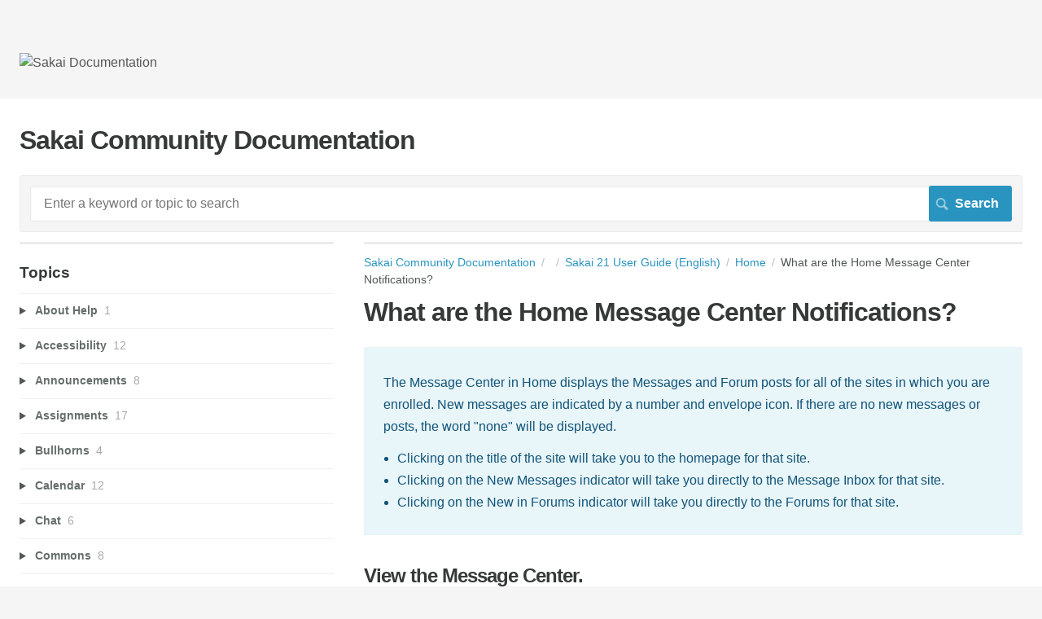

--- FILE ---
content_type: text/html; charset=utf-8
request_url: https://sakai.screenstepslive.com/s/sakai_help/m/101295/l/1340152-what-are-the-home-message-center-notifications
body_size: 18003
content:
<!DOCTYPE html>
<html lang="en">
  <head>
    <meta http-equiv='Content-Type' content='text/html;charset=UTF-8'>
<meta http-equiv="X-UA-Compatible" content="IE=edge">
<meta name="viewport" content="width=device-width, initial-scale=1">
<title>What is My Workspace?</title>
<meta name='description' content='sakai.synoptic.messagecenter'>

<meta name="turbo-prefetch" content="false">

  <meta name="csrf-param" content="authenticity_token" />
<meta name="csrf-token" content="sYdgx4hbShvTRU6WNOtcqHNCgPmTfl2KaLfWo09sgjqHfAzqVpal0ssyUn0oxNKzR46LerUNcnfINV9f_Fiaeg" />

  <meta name="csp-nonce" />




    <link rel="stylesheet" crossorigin="anonymous" href="https://assets.screensteps.com/assets/themes/fonts/helvetica-817579c9.css" integrity="sha384-M+MqKs6aRFAoJOFdAnMviyZlwYboHZEhhn77HrkRN6gCnEBqrWxQ0hHXyZQcGHz0" />

<link rel="stylesheet" crossorigin="anonymous" href="https://assets.screensteps.com/assets/themes/alpha-9421820b.css" data-turbo-track="reload" integrity="sha384-HFWH4htBg3gwCvp9DwUD9qcHcNNEcb6YH/aiLtP9y6IxtBoTCxqMCPF3J8tk72ps" />
<style>
  /* headings */
  h1,
  h1.toc-heading,
  h2.toc-heading {
    color: #;
  }

  h2.toc-subheading,
  h3.toc-subheading,
  h4.toc-subheading,
  h5.toc-subheading,
  h6.toc-subheading {
    color: #;
  }

  .screensteps-article-content h2 {
    color: #;
  }

  .screensteps-article-content h3,
  .screensteps-article-content h4,
  .screensteps-article-content h5,
  .screensteps-article-content h6 {
    color: #;
  }

  .screensteps-sidebar h3 {
    color: #;
  }

  .sidebar-subheading {
    color: #;
  }

  .comments-heading {
    color: #;
  }

  /* base/_buttons */
  input[type="button"],
  input[type="reset"],
  input[type="submit"],
  button,
  .screensteps-bg-action-color,
  .screensteps-courses .screensteps-progress-bar::before,
  .classic-sidebar .ss-button {
    background-color: #2a94c0;
  }

  input[type="button"]:hover,
  input[type="reset"]:hover,
  input[type="submit"]:hover,
  button:hover,
  button.screensteps-bg-action-color:hover,
  a.screensteps-bg-action-color:hover,
  .classic-sidebar .ss-button:hover {
    background-color: #d55c59;
  }

  /* base/_forms */
  input[type="email"]:focus,
  input[type="number"]:focus,
  input[type="password"]:focus,
  input[type="search"]:focus,
  input[type="tel"]:focus,
  input[type="text"]:focus,
  input[type="url"]:focus,
  input[type="color"]:focus,
  input[type="date"]:focus,
  input[type="datetime"]:focus,
  input[type="datetime-local"]:focus,
  input[type="month"]:focus,
  input[type="time"]:focus,
  input[type="week"]:focus,
  select[multiple=multiple]:focus,
  textarea:focus {
    border-color: #2a94c0;
  }


  .screensteps-training-site .screensteps-main-search .search-field:not(:placeholder-shown) {
    box-shadow: 0 0 0 2px #f5f5f5;
  }

  /* base/_typography */
  body {
    background-color: #f5f5f5 !important;
    color: #;
  }

  a, .screensteps-sidebar-widget .icon-links button {
    color: #2a94c0;
  }



  /* _screensteps-container */
  .screensteps-container a:visited {
    color: #206685;
  }
 .screensteps-container a:active,
 .screensteps-container a:focus,
 .screensteps-container a:hover {
    color: #d55c59;
  }

  /* _screensteps-manual-contents */
  .screensteps-manual-contents h2 a {
    color: #2a94c0;
  }
  /* _screensteps-foldable-sections */
  .screensteps-main-content .embedded-chapter-article > * {
    color: #2a94c0;
  }

  /* screensteps-header */
  .screensteps-branding h1,
  .screensteps-header .screensteps-branding a,
  .screensteps-training-site .screensteps-profile-subnav-toggle {
    color: #555555;
  }

  .screensteps-header .screensteps-branding a:hover {
    color: #d55c59;
  }

  /* meta data text */
  .chapter-count,
  .screensteps-comment-count,
  .screensteps-lesson-details,
  .nested-chapter-lessons a.active:after,
  .screensteps-single-comment time {
    color: #;
  }
</style>


<script src="https://assets.screensteps.com/assets/jquery-9eb95fa6.js" crossorigin="anonymous" integrity="sha384-ZvpUoO/+PpLXR1lu4jmpXWu80pZlYUAfxl5NsBMWOEPSjUn/6Z/hRTt8+pR6L4N2"></script>
<script src="https://assets.screensteps.com/assets/application-35c75fb1.js" crossorigin="anonymous" defer="defer" data-turbo-track="reload" integrity="sha384-ZkWHhVXYn5EGOqI137xzAGbtwIKRGLsFZewv+mqa9j+zWgw+OSAL+f77JV9Of5dF"></script>


  <style media=''></style>

    <meta name="turbo-visit-control" content="reload">

    <script>jQuery(document).ready(function() {
 var searchRes = $('ul.screensteps-found-lessons li.screensteps-lesson h2.lesson-title');
 if ((searchRes.length == 1) && ~window.location.search.indexOf('tag=')) {
 window.location.replace(searchRes.find('a').attr('href'));
 }
});</script>




      <link rel="alternate" type="application/rss+xml" title="RSS: All Lessons for Sakai Community Documentation" href="/s/sakai_help.rss" />
  <link rel="alternate" type="application/rss+xml" title="RSS: Lessons for manual Sakai 21 User Guide  (English)" href="/s/sakai_help/m/101295.rss" />

  </head>
  <body id="body" class="site-article helvetica-body helvetica-header" data-content-template="2015" data-controller="toaster">
      

      <header class="screensteps-header" role="banner">
  <a class="skip-navigation--link" id="skip-navigation" href="#screensteps-main-content">
  Skip to main content
</a>

  <div class="screensteps-branding">
    <div class="logo-wrapper">
        <span class="company-logo">
          <a href="/s/sakai_help" title="Sakai Community Documentation">
            <img alt="Sakai Documentation" class="screensteps-site-logo" src="https://media.screensteps.com/logos/9452/sakai-logo-trans.png" />
          </a>
        </span>
    </div>

  </div>
</header>


    <div class="screensteps-container-wrapper">
      <main class="screensteps-container">
          <div class="screensteps-site-title-wrapper">
            <h1 class="screensteps-site-title toc-heading">Sakai Community Documentation</h1>
          </div>
          <div class="screensteps-main-search" role="search">
              <form id="screensteps-search-form" role="search" action="/s/sakai_help/searches" accept-charset="UTF-8" method="get">
  <div class="screensteps-search-form">
    <label for="text">Search term</label>
    <input type="search" name="text" id="text" class="search-field" placeholder="Enter a keyword or topic to search" aria-label="Search" />
    
    <input type="submit" name="commit" value="Search" class="search-submit" data-disable-with="Search" />
  </div>
</form>

          </div>
        

<div class="screensteps-content-wrapper manual-lesson lesson left-sidebar" data-screensteps-article="true">
  <div class="screensteps-main-content" role="main">
      <header class="screensteps-title">
        <div id="screensteps-breadcrumb" role="navigation" aria-label="breadcrumb"><a href="/s/sakai_help">Sakai Community Documentation</a><span class="manual-group-breadcrumb"><a href="/s/sakai_help#"></a></span><a href="/s/sakai_help/m/101295">Sakai 21 User Guide  (English)</a><span class="chapter-breadcrumb"><a href="/s/sakai_help/m/101295/c/345300">Home</a></span>What are the Home Message Center Notifications?</div>
      </header>

    <div id="screensteps-main-content">
      <div class="screensteps-article" data-screensteps-article="true">
  <!-- 1 -->

<div class="article__content screensteps-article-content" data-controller="article photoswipe" data-article-id="1340152" data-article-type-id="0" data-space-id="5276" data-manual-id="101295" data-workflow="false" data-article-rewrite-links-value="true" data-article-base-path-value="/s/sakai_help/" data-photoswipe-article-id-value="1340152" data-article-author-action-outlet=".nav__item" data-checklist-article-id-value="1340152" data-workflow-article-id-value="1340152">
  

    <h1 class="lesson">What are the Home Message Center Notifications?</h1>
    <div class="screensteps-steps"  data-role="steps-container">
          <div class="instructions screensteps-textblock screensteps-wrapper--introduction screensteps-wrapper" tabindex="0" role="status" aria-label="introduction">
  <div id="text-content_25A38AE0-110B-0139-85F2-12F2183ABDFB" class="text-block-content">
    <p>The Message Center in Home displays the Messages and Forum posts for all of the sites in which you are enrolled. New messages are indicated by a number and envelope icon. If there are no new messages or posts, the word "none" will be displayed.</p>
<ul>
<li>Clicking on the title of the site will take you to the homepage for that site.</li>
<li>Clicking on the New Messages indicator will take you directly to the Message Inbox for that site.</li>
<li>Clicking on the New in Forums indicator will take you directly to the Forums for that site. </li>
</ul>
  </div>
</div>
      <div class="step step-depth-1" data-step-uuid="25A3A660-110B-0139-85F3-12F2183ABDFB">
      <h2 id="view-message-center" tabindex="0">
        <a class="screensteps-anchor" tabindex="-1" aria-hidden="true" data-turbo="false" href="#view-message-center"><svg xmlns="http://www.w3.org/2000/svg" width="16" height="16" viewBox="0 0 20 20" enable-background="new 0 0 20 20" role="img" aria-labelledby="a2aeez2cays90v6mfugq64aehb6kaplv"><title id="a2aeez2cays90v6mfugq64aehb6kaplv">Heading anchor</title><path d="M7.859 14.691l-.81.805c-.701.695-1.843.695-2.545 0-.336-.334-.521-.779-.521-1.252s.186-.916.521-1.252l2.98-2.955c.617-.613 1.779-1.515 2.626-.675.389.386 1.016.384 1.403-.005.385-.389.383-1.017-.006-1.402-1.438-1.428-3.566-1.164-5.419.675l-2.98 2.956c-.715.709-1.108 1.654-1.108 2.658 0 1.006.394 1.949 1.108 2.658.736.73 1.702 1.096 2.669 1.096.967 0 1.934-.365 2.669-1.096l.811-.805c.389-.385.391-1.012.005-1.4-.387-.388-1.014-.39-1.403-.006zm9.032-11.484c-1.547-1.534-3.709-1.617-5.139-.197l-1.009 1.002c-.389.386-.392 1.013-.006 1.401.386.389 1.013.391 1.402.005l1.01-1.001c.74-.736 1.711-.431 2.346.197.336.335.522.779.522 1.252s-.186.917-.522 1.251l-3.18 3.154c-1.454 1.441-2.136.766-2.427.477-.389-.386-1.016-.383-1.401.005-.386.389-.384 1.017.005 1.401.668.662 1.43.99 2.228.99.977 0 2.01-.492 2.993-1.467l3.18-3.153c.712-.71 1.107-1.654 1.107-2.658 0-1.005-.395-1.949-1.109-2.659z"></path></svg></a>
        View the Message Center.
</h2>      <div class="image">
  <a tabindex="-1" data-photoswipe-target="photo" data-action="photoswipe#open" data-width="1903" data-height="1443" data-image-id="3300499" href="https://media.screensteps.com/image_assets/assets/003/300/499/original/d9bc59a9-8376-4957-bdb9-4a6e2f29d448.png"><img width="1903" height="1443" style="max-width: min(100%, 1903px);" loading="lazy" data-srcset="https://media.screensteps.com/image_assets/assets/003/300/499/original/d9bc59a9-8376-4957-bdb9-4a6e2f29d448.png 1903w, https://media.screensteps.com/image_assets/assets/003/300/499/medium/d9bc59a9-8376-4957-bdb9-4a6e2f29d448.png 855w" data-src="https://media.screensteps.com/image_assets/assets/003/300/499/medium/d9bc59a9-8376-4957-bdb9-4a6e2f29d448.png" data-sizes="auto" class=" lazyload" src="https://media.screensteps.com/image_assets/assets/003/300/499/medium/d9bc59a9-8376-4957-bdb9-4a6e2f29d448.png"><span class="preview_image" aria-label="Zoom image: "></span></a>
</div>

</div>
      <div class="step step-depth-1" data-step-uuid="25A3D960-110B-0139-85F5-12F2183ABDFB">
      <h2 id="customize-message-center-display-optional" tabindex="0">
        <a class="screensteps-anchor" tabindex="-1" aria-hidden="true" data-turbo="false" href="#customize-message-center-display-optional"><svg xmlns="http://www.w3.org/2000/svg" width="16" height="16" viewBox="0 0 20 20" enable-background="new 0 0 20 20" role="img" aria-labelledby="ac7i5yb5ss58k3olgpvuh9uxl0ipbahr"><title id="ac7i5yb5ss58k3olgpvuh9uxl0ipbahr">Heading anchor</title><path d="M7.859 14.691l-.81.805c-.701.695-1.843.695-2.545 0-.336-.334-.521-.779-.521-1.252s.186-.916.521-1.252l2.98-2.955c.617-.613 1.779-1.515 2.626-.675.389.386 1.016.384 1.403-.005.385-.389.383-1.017-.006-1.402-1.438-1.428-3.566-1.164-5.419.675l-2.98 2.956c-.715.709-1.108 1.654-1.108 2.658 0 1.006.394 1.949 1.108 2.658.736.73 1.702 1.096 2.669 1.096.967 0 1.934-.365 2.669-1.096l.811-.805c.389-.385.391-1.012.005-1.4-.387-.388-1.014-.39-1.403-.006zm9.032-11.484c-1.547-1.534-3.709-1.617-5.139-.197l-1.009 1.002c-.389.386-.392 1.013-.006 1.401.386.389 1.013.391 1.402.005l1.01-1.001c.74-.736 1.711-.431 2.346.197.336.335.522.779.522 1.252s-.186.917-.522 1.251l-3.18 3.154c-1.454 1.441-2.136.766-2.427.477-.389-.386-1.016-.383-1.401.005-.386.389-.384 1.017.005 1.401.668.662 1.43.99 2.228.99.977 0 2.01-.492 2.993-1.467l3.18-3.153c.712-.71 1.107-1.654 1.107-2.658 0-1.005-.395-1.949-1.109-2.659z"></path></svg></a>
        Customize message center display. (Optional)
</h2>      <div class="image">
  <img width="670" height="404" style="max-width: min(100%, 670px);" loading="lazy" data-action="click->photoswipe#open" data-photoswipe-target="photo" data-srcset="https://media.screensteps.com/image_assets/assets/003/163/956/original/fa3267fc-1f4e-40ed-9009-6cbdd3eacc9c.png 670w" data-src="https://media.screensteps.com/image_assets/assets/003/163/956/original/fa3267fc-1f4e-40ed-9009-6cbdd3eacc9c.png" data-sizes="auto" class="clickable lazyload" src="https://media.screensteps.com/image_assets/assets/003/163/956/original/fa3267fc-1f4e-40ed-9009-6cbdd3eacc9c.png">
</div>

      <div class="instructions screensteps-textblock" tabindex="0">
  <div id="text-content_25A401C0-110B-0139-85F7-12F2183ABDFB" class="text-block-content">
    <p>You may click on the <strong>Options</strong> button to customize the list of sites displayed in the Message Center area.</p>
  </div>
</div>
        <div class="step step-depth-2 child-step" data-step-uuid="25A415A0-110B-0139-85F8-12F2183ABDFB">
      <h3 id="choose-sites-to-hide-in-this-list-and-then-update" tabindex="0">
        <a class="screensteps-anchor" tabindex="-1" aria-hidden="true" data-turbo="false" href="#choose-sites-to-hide-in-this-list-and-then-update"><svg xmlns="http://www.w3.org/2000/svg" width="16" height="16" viewBox="0 0 20 20" enable-background="new 0 0 20 20" role="img" aria-labelledby="asajda3mj1sj3s09qtzdofhv91nb5f3y"><title id="asajda3mj1sj3s09qtzdofhv91nb5f3y">Heading anchor</title><path d="M7.859 14.691l-.81.805c-.701.695-1.843.695-2.545 0-.336-.334-.521-.779-.521-1.252s.186-.916.521-1.252l2.98-2.955c.617-.613 1.779-1.515 2.626-.675.389.386 1.016.384 1.403-.005.385-.389.383-1.017-.006-1.402-1.438-1.428-3.566-1.164-5.419.675l-2.98 2.956c-.715.709-1.108 1.654-1.108 2.658 0 1.006.394 1.949 1.108 2.658.736.73 1.702 1.096 2.669 1.096.967 0 1.934-.365 2.669-1.096l.811-.805c.389-.385.391-1.012.005-1.4-.387-.388-1.014-.39-1.403-.006zm9.032-11.484c-1.547-1.534-3.709-1.617-5.139-.197l-1.009 1.002c-.389.386-.392 1.013-.006 1.401.386.389 1.013.391 1.402.005l1.01-1.001c.74-.736 1.711-.431 2.346.197.336.335.522.779.522 1.252s-.186.917-.522 1.251l-3.18 3.154c-1.454 1.441-2.136.766-2.427.477-.389-.386-1.016-.383-1.401.005-.386.389-.384 1.017.005 1.401.668.662 1.43.99 2.228.99.977 0 2.01-.492 2.993-1.467l3.18-3.153c.712-.71 1.107-1.654 1.107-2.658 0-1.005-.395-1.949-1.109-2.659z"></path></svg></a>
        Choose sites to hide in this list and then Update.
</h3>      <div class="image">
  <img width="827" height="464" style="max-width: min(100%, 827px);" loading="lazy" data-action="click->photoswipe#open" data-photoswipe-target="photo" data-srcset="https://media.screensteps.com/image_assets/assets/003/163/947/original/bc22a80e-6f1f-4419-a356-e925af979fb3.png 827w" data-src="https://media.screensteps.com/image_assets/assets/003/163/947/original/bc22a80e-6f1f-4419-a356-e925af979fb3.png" data-sizes="auto" class="clickable lazyload" src="https://media.screensteps.com/image_assets/assets/003/163/947/original/bc22a80e-6f1f-4419-a356-e925af979fb3.png">
</div>

      <div class="instructions screensteps-textblock" tabindex="0">
  <div id="text-content_25A44050-110B-0139-85FA-12F2183ABDFB" class="text-block-content">
    <p>Click the<strong> Don't Show</strong> box to place a check mark next to any sites that you prefer not to see in the Message Center list and then click <strong>Update</strong>. </p>
<p><em>Note: If you have already hidden sites in Preferences, they will not show up in this list.</em></p>
  </div>
</div>
</div>
</div>


    </div>


  


</div>
  <div class="screensteps-next-prev-navigation" data-role="next-previous-nav">
  <ul>
      <li class="previous">
        <strong>Prev:</strong>
        <a href="https://sakai.screenstepslive.com/s/sakai_help/m/101295/l/1340151-what-are-the-home-recent-announcements">What are the Home Recent Announcements?</a>
      </li>

      <li class="next">
        <strong>Next:</strong>
        <a href="https://sakai.screenstepslive.com/s/sakai_help/m/101295/l/1340153-what-is-membership">What is Membership?</a>
      </li>
  </ul>
</div>

  
</div>

    </div>
  </div>

      <div class="screensteps-sidebar" role="complementary" aria-label="sidebar">
        <div id="sidebar-chapters" class="screensteps-sidebar-widget">
  <h3>Topics</h3>
  <ul id="sidebar-chapter-list" data-controller="sidebar-chapters" data-sidebar-chapters-chapter-value="345300" data-sidebar-chapters-lesson-value="1340152" data-sidebar-chapters-current-article-text-value="(Current Article)" data-sidebar-chapters-expansion-value="none">
        <li class="chapter-list-item">
          <details data-controller="details" data-role="sidebar-chapter" role="sidebar-chapter" data-chapter-id="345284">
            <summary class="toggle-lessons">
              <span class="chapter-link sidebar-subheading">About Help</span>
              <span class="chapter-count">&nbsp;1</span>
            </summary>
            <ul class="nested-chapter-lessons">
                <li data-role="sidebar-chapter-article" data-article-id="1339898">
                  <a href="/s/sakai_help/m/101295/l/1339898-about-sakai-help">About Sakai Help</a>
                </li>
            </ul>
          </details>
        </li>
        <li class="chapter-list-item">
          <details data-controller="details" data-role="sidebar-chapter" role="sidebar-chapter" data-chapter-id="345285">
            <summary class="toggle-lessons">
              <span class="chapter-link sidebar-subheading">Accessibility</span>
              <span class="chapter-count">&nbsp;12</span>
            </summary>
            <ul class="nested-chapter-lessons">
                <li data-role="sidebar-chapter-article" data-article-id="1339899">
                  <a href="/s/sakai_help/m/101295/l/1339899-accessibility-information">Accessibility Information</a>
                </li>
                <li data-role="sidebar-chapter-article" data-article-id="1339900">
                  <a href="/s/sakai_help/m/101295/l/1339900-what-does-it-mean-to-make-content-accessible">What does it mean to make content accessible?</a>
                </li>
                <li data-role="sidebar-chapter-article" data-article-id="1339901">
                  <a href="/s/sakai_help/m/101295/l/1339901-what-are-some-guidelines-for-making-content-accessible">What are some guidelines for making content accessible?</a>
                </li>
                <li data-role="sidebar-chapter-article" data-article-id="1339902">
                  <a href="/s/sakai_help/m/101295/l/1339902-how-can-i-make-images-more-accessible">How can I make images more accessible?</a>
                </li>
                <li data-role="sidebar-chapter-article" data-article-id="1339903">
                  <a href="/s/sakai_help/m/101295/l/1339903-how-can-i-make-tables-more-accessible">How can I make tables more accessible?</a>
                </li>
                <li data-role="sidebar-chapter-article" data-article-id="1339904">
                  <a href="/s/sakai_help/m/101295/l/1339904-how-can-i-make-videos-and-audio-files-more-accessible">How can I make videos and audio files more accessible?</a>
                </li>
                <li data-role="sidebar-chapter-article" data-article-id="1339905">
                  <a href="/s/sakai_help/m/101295/l/1339905-how-can-i-make-links-accessible">How can I make links accessible?</a>
                </li>
                <li data-role="sidebar-chapter-article" data-article-id="1339906">
                  <a href="/s/sakai_help/m/101295/l/1339906-how-can-i-make-lists-of-items-accessible">How can I make lists of items accessible?</a>
                </li>
                <li data-role="sidebar-chapter-article" data-article-id="1339907">
                  <a href="/s/sakai_help/m/101295/l/1339907-how-can-choices-in-background-and-text-color-affect-accessibility">How can choices in background and text color affect accessibility?</a>
                </li>
                <li data-role="sidebar-chapter-article" data-article-id="1339908">
                  <a href="/s/sakai_help/m/101295/l/1339908-how-can-i-structure-my-document-to-make-it-more-accessible">How can I structure my document to make it more accessible?</a>
                </li>
                <li data-role="sidebar-chapter-article" data-article-id="1339909">
                  <a href="/s/sakai_help/m/101295/l/1339909-why-should-i-use-paragraph-breaks-in-my-document">Why should I use paragraph breaks in my document?</a>
                </li>
                <li data-role="sidebar-chapter-article" data-article-id="1339910">
                  <a href="/s/sakai_help/m/101295/l/1339910-how-do-i-check-my-content-for-accessibility">How do I check my content for accessibility?</a>
                </li>
            </ul>
          </details>
        </li>
        <li class="chapter-list-item">
          <details data-controller="details" data-role="sidebar-chapter" role="sidebar-chapter" data-chapter-id="345286">
            <summary class="toggle-lessons">
              <span class="chapter-link sidebar-subheading">Announcements</span>
              <span class="chapter-count">&nbsp;8</span>
            </summary>
            <ul class="nested-chapter-lessons">
                <li data-role="sidebar-chapter-article" data-article-id="1339911">
                  <a href="/s/sakai_help/m/101295/l/1339911-what-is-the-announcements-tool">What is the Announcements tool?</a>
                </li>
                <li data-role="sidebar-chapter-article" data-article-id="1339912">
                  <a href="/s/sakai_help/m/101295/l/1339912-how-do-i-add-an-announcement">How do I add an announcement?</a>
                </li>
                <li data-role="sidebar-chapter-article" data-article-id="1339913">
                  <a href="/s/sakai_help/m/101295/l/1339913-how-do-i-edit-an-announcement">How do I edit an announcement?</a>
                </li>
                <li data-role="sidebar-chapter-article" data-article-id="1339914">
                  <a href="/s/sakai_help/m/101295/l/1339914-how-do-i-delete-an-announcement">How do I delete an announcement?</a>
                </li>
                <li data-role="sidebar-chapter-article" data-article-id="1339915">
                  <a href="/s/sakai_help/m/101295/l/1339915-how-do-i-merge-announcements">How do I merge announcements?</a>
                </li>
                <li data-role="sidebar-chapter-article" data-article-id="1339916">
                  <a href="/s/sakai_help/m/101295/l/1339916-how-do-i-reorder-announcements">How do I reorder announcements?</a>
                </li>
                <li data-role="sidebar-chapter-article" data-article-id="1339918">
                  <a href="/s/sakai_help/m/101295/l/1339918-how-do-i-change-announcements-tool-permissions">How do I change Announcements tool permissions?</a>
                </li>
                <li data-role="sidebar-chapter-article" data-article-id="1339920">
                  <a href="/s/sakai_help/m/101295/l/1339920-how-do-i-view-announcements">How do I view announcements?</a>
                </li>
            </ul>
          </details>
        </li>
        <li class="chapter-list-item">
          <details data-controller="details" data-role="sidebar-chapter" role="sidebar-chapter" data-chapter-id="345287">
            <summary class="toggle-lessons">
              <span class="chapter-link sidebar-subheading">Assignments</span>
              <span class="chapter-count">&nbsp;17</span>
            </summary>
            <ul class="nested-chapter-lessons">
                <li data-role="sidebar-chapter-article" data-article-id="1339923">
                  <a href="/s/sakai_help/m/101295/l/1339923-what-is-the-assignments-tool">What is the Assignments tool?</a>
                </li>
                <li data-role="sidebar-chapter-article" data-article-id="1339925">
                  <a href="/s/sakai_help/m/101295/l/1339925-how-do-i-add-an-assignment">How do I add an assignment?</a>
                </li>
                <li data-role="sidebar-chapter-article" data-article-id="1339927">
                  <a href="/s/sakai_help/m/101295/l/1339927-how-do-i-edit-an-existing-assignment">How do I edit an existing assignment?</a>
                </li>
                <li data-role="sidebar-chapter-article" data-article-id="1339929">
                  <a href="/s/sakai_help/m/101295/l/1339929-how-do-i-enable-student-peer-review-for-an-assignment">How do I enable student peer review for an assignment?</a>
                </li>
                <li data-role="sidebar-chapter-article" data-article-id="1339931">
                  <a href="/s/sakai_help/m/101295/l/1339931-how-do-i-enable-group-submissions-for-an-assignment">How do I enable group submissions for an assignment?</a>
                </li>
                <li data-role="sidebar-chapter-article" data-article-id="1339933">
                  <a href="/s/sakai_help/m/101295/l/1339933-how-do-i-delete-an-assignment">How do I delete an assignment?</a>
                </li>
                <li data-role="sidebar-chapter-article" data-article-id="1339935">
                  <a href="/s/sakai_help/m/101295/l/1339935-how-do-students-submit-an-assignment">How do students submit an assignment?</a>
                </li>
                <li data-role="sidebar-chapter-article" data-article-id="1339937">
                  <a href="/s/sakai_help/m/101295/l/1339937-how-do-i-submit-an-assignment-on-behalf-of-a-student">How do I submit an assignment on behalf of a student?</a>
                </li>
                <li data-role="sidebar-chapter-article" data-article-id="1339939">
                  <a href="/s/sakai_help/m/101295/l/1339939-how-do-i-grade-an-assignment">How do I grade an assignment?</a>
                </li>
                <li data-role="sidebar-chapter-article" data-article-id="1339942">
                  <a href="/s/sakai_help/m/101295/l/1339942-how-do-i-grade-an-assignment-using-the-legacy-grading-interface">How do I grade an assignment using the legacy grading interface?</a>
                </li>
                <li data-role="sidebar-chapter-article" data-article-id="1339944">
                  <a href="/s/sakai_help/m/101295/l/1339944-how-do-students-complete-a-peer-assessment-assignment">How do students complete a peer assessment assignment?</a>
                </li>
                <li data-role="sidebar-chapter-article" data-article-id="1339946">
                  <a href="/s/sakai_help/m/101295/l/1339946-how-do-i-grade-a-peer-review-assignment">How do I grade a peer review assignment?</a>
                </li>
                <li data-role="sidebar-chapter-article" data-article-id="1339948">
                  <a href="/s/sakai_help/m/101295/l/1339948-how-do-i-download-assignments-for-grading-offline">How do I download assignments for grading offline?</a>
                </li>
                <li data-role="sidebar-chapter-article" data-article-id="1339950">
                  <a href="/s/sakai_help/m/101295/l/1339950-how-do-i-upload-graded-assignment-submissions-and-feedback">How do I upload graded assignment submissions and feedback?</a>
                </li>
                <li data-role="sidebar-chapter-article" data-article-id="1339952">
                  <a href="/s/sakai_help/m/101295/l/1339952-how-do-i-release-assignment-grades">How do I release assignment grades?</a>
                </li>
                <li data-role="sidebar-chapter-article" data-article-id="1339954">
                  <a href="/s/sakai_help/m/101295/l/1339954-how-do-students-view-their-assignment-feedback">How do students view their assignment feedback?</a>
                </li>
                <li data-role="sidebar-chapter-article" data-article-id="1339956">
                  <a href="/s/sakai_help/m/101295/l/1339956-how-do-i-change-the-assignments-tool-permissions">How do I change the Assignments tool permissions?</a>
                </li>
            </ul>
          </details>
        </li>
        <li class="chapter-list-item">
          <details data-controller="details" data-role="sidebar-chapter" role="sidebar-chapter" data-chapter-id="345288">
            <summary class="toggle-lessons">
              <span class="chapter-link sidebar-subheading">Bullhorns</span>
              <span class="chapter-count">&nbsp;4</span>
            </summary>
            <ul class="nested-chapter-lessons">
                <li data-role="sidebar-chapter-article" data-article-id="1339958">
                  <a href="/s/sakai_help/m/101295/l/1339958-what-are-bullhorns">What are bullhorns?</a>
                </li>
                <li data-role="sidebar-chapter-article" data-article-id="1339960">
                  <a href="/s/sakai_help/m/101295/l/1339960-how-are-bullhorn-alerts-created">How are bullhorn alerts created?</a>
                </li>
                <li data-role="sidebar-chapter-article" data-article-id="1339962">
                  <a href="/s/sakai_help/m/101295/l/1339962-how-do-i-clear-my-bullhorn-alerts">How do I clear my bullhorn alerts?</a>
                </li>
                <li data-role="sidebar-chapter-article" data-article-id="1339964">
                  <a href="/s/sakai_help/m/101295/l/1339964-how-do-i-view-the-content-of-a-bullhorn-alert">How do I view the content of a bullhorn alert?</a>
                </li>
            </ul>
          </details>
        </li>
        <li class="chapter-list-item">
          <details data-controller="details" data-role="sidebar-chapter" role="sidebar-chapter" data-chapter-id="345289">
            <summary class="toggle-lessons">
              <span class="chapter-link sidebar-subheading">Calendar</span>
              <span class="chapter-count">&nbsp;12</span>
            </summary>
            <ul class="nested-chapter-lessons">
                <li data-role="sidebar-chapter-article" data-article-id="1339966">
                  <a href="/s/sakai_help/m/101295/l/1339966-what-is-the-calendar-tool">What is the Calendar tool?</a>
                </li>
                <li data-role="sidebar-chapter-article" data-article-id="1339968">
                  <a href="/s/sakai_help/m/101295/l/1339968-how-do-i-customize-my-calendar-display">How do I customize my Calendar display?</a>
                </li>
                <li data-role="sidebar-chapter-article" data-article-id="1339970">
                  <a href="/s/sakai_help/m/101295/l/1339970-how-do-i-view-calendar-item-details">How do I view calendar item details?</a>
                </li>
                <li data-role="sidebar-chapter-article" data-article-id="1339972">
                  <a href="/s/sakai_help/m/101295/l/1339972-how-do-i-change-the-calendar-view">How do I change the Calendar view?</a>
                </li>
                <li data-role="sidebar-chapter-article" data-article-id="1339974">
                  <a href="/s/sakai_help/m/101295/l/1339974-how-do-i-add-items-to-the-calendar">How do I add items to the Calendar?</a>
                </li>
                <li data-role="sidebar-chapter-article" data-article-id="1339976">
                  <a href="/s/sakai_help/m/101295/l/1339976-how-do-i-edit-a-calendar-item">How do I edit a calendar item?</a>
                </li>
                <li data-role="sidebar-chapter-article" data-article-id="1339978">
                  <a href="/s/sakai_help/m/101295/l/1339978-how-do-i-delete-a-calendar-item">How do I delete a calendar item?</a>
                </li>
                <li data-role="sidebar-chapter-article" data-article-id="1339980">
                  <a href="/s/sakai_help/m/101295/l/1339980-how-do-i-print-the-calendar">How do I print the Calendar?</a>
                </li>
                <li data-role="sidebar-chapter-article" data-article-id="1339982">
                  <a href="/s/sakai_help/m/101295/l/1339982-how-do-i-merge-the-calendar-with-another-site">How do I merge the Calendar with another site?</a>
                </li>
                <li data-role="sidebar-chapter-article" data-article-id="1339984">
                  <a href="/s/sakai_help/m/101295/l/1339984-how-do-i-import-calendar-entries-from-a-file">How do I import Calendar entries from a file?</a>
                </li>
                <li data-role="sidebar-chapter-article" data-article-id="1339986">
                  <a href="/s/sakai_help/m/101295/l/1339986-how-do-i-modify-calendar-permissions">How do I modify Calendar permissions?</a>
                </li>
                <li data-role="sidebar-chapter-article" data-article-id="1339988">
                  <a href="/s/sakai_help/m/101295/l/1339988-how-do-i-merge-external-calendars">How do I merge external calendars?</a>
                </li>
            </ul>
          </details>
        </li>
        <li class="chapter-list-item">
          <details data-controller="details" data-role="sidebar-chapter" role="sidebar-chapter" data-chapter-id="345290">
            <summary class="toggle-lessons">
              <span class="chapter-link sidebar-subheading">Chat</span>
              <span class="chapter-count">&nbsp;6</span>
            </summary>
            <ul class="nested-chapter-lessons">
                <li data-role="sidebar-chapter-article" data-article-id="1339990">
                  <a href="/s/sakai_help/m/101295/l/1339990-what-is-the-chat-room-tool">What is the Chat Room tool?</a>
                </li>
                <li data-role="sidebar-chapter-article" data-article-id="1339992">
                  <a href="/s/sakai_help/m/101295/l/1339992-how-do-i-add-a-chat-room">How do I add a chat room?</a>
                </li>
                <li data-role="sidebar-chapter-article" data-article-id="1339994">
                  <a href="/s/sakai_help/m/101295/l/1339994-how-do-i-delete-a-chat-room">How do I delete a chat room?</a>
                </li>
                <li data-role="sidebar-chapter-article" data-article-id="1339996">
                  <a href="/s/sakai_help/m/101295/l/1339996-how-do-i-clear-the-chat-history">How do I clear the chat history? </a>
                </li>
                <li data-role="sidebar-chapter-article" data-article-id="1339998">
                  <a href="/s/sakai_help/m/101295/l/1339998-how-do-i-change-the-chat-room-tool-permissions">How do I change the Chat Room tool permissions?</a>
                </li>
                <li data-role="sidebar-chapter-article" data-article-id="1340000">
                  <a href="/s/sakai_help/m/101295/l/1340000-how-do-i-read-post-or-delete-chat-room-messages">How do I read, post, or delete Chat Room messages?</a>
                </li>
            </ul>
          </details>
        </li>
        <li class="chapter-list-item">
          <details data-controller="details" data-role="sidebar-chapter" role="sidebar-chapter" data-chapter-id="345291">
            <summary class="toggle-lessons">
              <span class="chapter-link sidebar-subheading">Commons</span>
              <span class="chapter-count">&nbsp;8</span>
            </summary>
            <ul class="nested-chapter-lessons">
                <li data-role="sidebar-chapter-article" data-article-id="1340002">
                  <a href="/s/sakai_help/m/101295/l/1340002-what-is-the-commons-tool">What is the Commons tool?</a>
                </li>
                <li data-role="sidebar-chapter-article" data-article-id="1340004">
                  <a href="/s/sakai_help/m/101295/l/1340004-how-do-i-set-permissions-in-commons">How do I set permissions in Commons?</a>
                </li>
                <li data-role="sidebar-chapter-article" data-article-id="1340006">
                  <a href="/s/sakai_help/m/101295/l/1340006-how-do-i-create-a-post-in-commons">How do I create a post in Commons?</a>
                </li>
                <li data-role="sidebar-chapter-article" data-article-id="1340007">
                  <a href="/s/sakai_help/m/101295/l/1340007-how-do-i-comment-reply-to-a-post-in-commons">How do I comment/reply to a post in Commons? </a>
                </li>
                <li data-role="sidebar-chapter-article" data-article-id="1340009">
                  <a href="/s/sakai_help/m/101295/l/1340009-how-do-i-edit-a-post-in-commons">How do I edit a post in Commons?</a>
                </li>
                <li data-role="sidebar-chapter-article" data-article-id="1340011">
                  <a href="/s/sakai_help/m/101295/l/1340011-how-do-i-delete-a-post-in-commons">How do I delete a post in Commons?</a>
                </li>
                <li data-role="sidebar-chapter-article" data-article-id="1340013">
                  <a href="/s/sakai_help/m/101295/l/1340013-how-do-i-edit-a-comment-reply-in-commons">How do I edit a comment/reply in Commons?</a>
                </li>
                <li data-role="sidebar-chapter-article" data-article-id="1340015">
                  <a href="/s/sakai_help/m/101295/l/1340015-how-do-i-delete-a-comment-reply-in-commons">How do I delete a comment/reply in Commons?</a>
                </li>
            </ul>
          </details>
        </li>
        <li class="chapter-list-item">
          <details data-controller="details" data-role="sidebar-chapter" role="sidebar-chapter" data-chapter-id="345292">
            <summary class="toggle-lessons">
              <span class="chapter-link sidebar-subheading">Contact Us</span>
              <span class="chapter-count">&nbsp;2</span>
            </summary>
            <ul class="nested-chapter-lessons">
                <li data-role="sidebar-chapter-article" data-article-id="1340017">
                  <a href="/s/sakai_help/m/101295/l/1340017-what-is-the-contact-us-tool">What is the Contact Us tool?</a>
                </li>
                <li data-role="sidebar-chapter-article" data-article-id="1340019">
                  <a href="/s/sakai_help/m/101295/l/1340019-how-do-i-use-the-contact-us-tool">How do I use the Contact Us tool?</a>
                </li>
            </ul>
          </details>
        </li>
        <li class="chapter-list-item">
          <details data-controller="details" data-role="sidebar-chapter" role="sidebar-chapter" data-chapter-id="345293">
            <summary class="toggle-lessons">
              <span class="chapter-link sidebar-subheading">Course and Project Sites</span>
              <span class="chapter-count">&nbsp;8</span>
            </summary>
            <ul class="nested-chapter-lessons">
                <li data-role="sidebar-chapter-article" data-article-id="1340021">
                  <a href="/s/sakai_help/m/101295/l/1340021-what-are-course-sites">What are course sites?</a>
                </li>
                <li data-role="sidebar-chapter-article" data-article-id="1340023">
                  <a href="/s/sakai_help/m/101295/l/1340023-what-are-project-sites">What are project sites?</a>
                </li>
                <li data-role="sidebar-chapter-article" data-article-id="1368867">
                  <a href="/s/sakai_help/m/101295/l/1368867-what-is-dark-mode">What is Dark Mode?</a>
                </li>
                <li data-role="sidebar-chapter-article" data-article-id="1340025">
                  <a href="/s/sakai_help/m/101295/l/1340025-how-do-i-navigate-among-different-sites">How do I navigate among different sites?</a>
                </li>
                <li data-role="sidebar-chapter-article" data-article-id="1340027">
                  <a href="/s/sakai_help/m/101295/l/1340027-how-do-i-navigate-within-a-site">How do I navigate within a site?</a>
                </li>
                <li data-role="sidebar-chapter-article" data-article-id="1340029">
                  <a href="/s/sakai_help/m/101295/l/1340029-how-do-i-reset-a-tool">How do I reset a tool?</a>
                </li>
                <li data-role="sidebar-chapter-article" data-article-id="1340031">
                  <a href="/s/sakai_help/m/101295/l/1340031-what-does-unpublished-site-mean">What does Unpublished Site mean?</a>
                </li>
                <li data-role="sidebar-chapter-article" data-article-id="1340032">
                  <a href="/s/sakai_help/m/101295/l/1340032-how-do-i-create-a-new-course-or-project-site">How do I create a new course or project site?</a>
                </li>
            </ul>
          </details>
        </li>
        <li class="chapter-list-item">
          <details data-controller="details" data-role="sidebar-chapter" role="sidebar-chapter" data-chapter-id="345543">
            <summary class="toggle-lessons">
              <span class="chapter-link sidebar-subheading">Dashboard</span>
              <span class="chapter-count">&nbsp;5</span>
            </summary>
            <ul class="nested-chapter-lessons">
                <li data-role="sidebar-chapter-article" data-article-id="1363463">
                  <a href="/s/sakai_help/m/101295/l/1363463-what-is-the-dashboard-tool">What is the Dashboard tool?</a>
                </li>
                <li data-role="sidebar-chapter-article" data-article-id="1367389">
                  <a href="/s/sakai_help/m/101295/l/1367389-what-information-is-displayed-on-the-home-dashboard">What information is displayed on the Home Dashboard?</a>
                </li>
                <li data-role="sidebar-chapter-article" data-article-id="1367400">
                  <a href="/s/sakai_help/m/101295/l/1367400-what-information-is-displayed-on-the-site-dashboard">What information is displayed on the Site Dashboard?</a>
                </li>
                <li data-role="sidebar-chapter-article" data-article-id="1367409">
                  <a href="/s/sakai_help/m/101295/l/1367409-how-do-i-edit-the-site-dashboard">How do I edit the Site Dashboard?</a>
                </li>
                <li data-role="sidebar-chapter-article" data-article-id="1368819">
                  <a href="/s/sakai_help/m/101295/l/1368819-how-do-i-edit-the-home-dashboard">How do I edit the Home Dashboard?</a>
                </li>
            </ul>
          </details>
        </li>
        <li class="chapter-list-item">
          <details data-controller="details" data-role="sidebar-chapter" role="sidebar-chapter" data-chapter-id="345298">
            <summary class="toggle-lessons">
              <span class="chapter-link sidebar-subheading">Discussions</span>
              <span class="chapter-count">&nbsp;15</span>
            </summary>
            <ul class="nested-chapter-lessons">
                <li data-role="sidebar-chapter-article" data-article-id="1340067">
                  <a href="/s/sakai_help/m/101295/l/1340067-what-is-the-discussions-tool">What is the Discussions tool?</a>
                </li>
                <li data-role="sidebar-chapter-article" data-article-id="1340069">
                  <a href="/s/sakai_help/m/101295/l/1340069-how-do-i-create-a-new-discussion">How do I create a new discussion?</a>
                </li>
                <li data-role="sidebar-chapter-article" data-article-id="1340071">
                  <a href="/s/sakai_help/m/101295/l/1340071-how-do-i-add-a-new-topic">How do I add a new topic?</a>
                </li>
                <li data-role="sidebar-chapter-article" data-article-id="1340073">
                  <a href="/s/sakai_help/m/101295/l/1340073-how-do-i-organize-discussions-and-topics">How do I organize discussions and topics?</a>
                </li>
                <li data-role="sidebar-chapter-article" data-article-id="1340075">
                  <a href="/s/sakai_help/m/101295/l/1340075-how-do-i-post-to-a-discussion-topic">How do I post to a discussion topic?</a>
                </li>
                <li data-role="sidebar-chapter-article" data-article-id="1340077">
                  <a href="/s/sakai_help/m/101295/l/1340077-how-do-i-reply-to-a-discussions-post-i-e-conversation">How do I reply to a discussions post (i.e., conversation)?</a>
                </li>
                <li data-role="sidebar-chapter-article" data-article-id="1340079">
                  <a href="/s/sakai_help/m/101295/l/1340079-how-do-i-email-a-discussion-post-author">How do I email a discussion post author?</a>
                </li>
                <li data-role="sidebar-chapter-article" data-article-id="1340081">
                  <a href="/s/sakai_help/m/101295/l/1340081-how-do-i-delete-a-discussion-post-i-e-conversation">How do I delete a discussion post (i.e., conversation)?</a>
                </li>
                <li data-role="sidebar-chapter-article" data-article-id="1340083">
                  <a href="/s/sakai_help/m/101295/l/1340083-how-do-i-moderate-a-topic">How do I moderate a topic?</a>
                </li>
                <li data-role="sidebar-chapter-article" data-article-id="1340085">
                  <a href="/s/sakai_help/m/101295/l/1340085-how-do-i-grade-discussion-forums">How do I grade discussion forums?</a>
                </li>
                <li data-role="sidebar-chapter-article" data-article-id="1340088">
                  <a href="/s/sakai_help/m/101295/l/1340088-how-do-i-move-a-thread-to-a-different-topic">How do I move a thread to a different topic?</a>
                </li>
                <li data-role="sidebar-chapter-article" data-article-id="1340089">
                  <a href="/s/sakai_help/m/101295/l/1340089-how-do-i-delete-a-topic">How do I delete a topic?</a>
                </li>
                <li data-role="sidebar-chapter-article" data-article-id="1340091">
                  <a href="/s/sakai_help/m/101295/l/1340091-how-do-i-delete-a-discussion">How do I delete a discussion?</a>
                </li>
                <li data-role="sidebar-chapter-article" data-article-id="1340093">
                  <a href="/s/sakai_help/m/101295/l/1340093-how-do-i-modify-discussion-template-settings">How do I modify discussion template settings?</a>
                </li>
                <li data-role="sidebar-chapter-article" data-article-id="1340095">
                  <a href="/s/sakai_help/m/101295/l/1340095-how-do-i-watch-or-subscribe-to-discussions">How do I watch or subscribe to Discussions?</a>
                </li>
            </ul>
          </details>
        </li>
        <li class="chapter-list-item">
          <details data-controller="details" data-role="sidebar-chapter" role="sidebar-chapter" data-chapter-id="345294">
            <summary class="toggle-lessons">
              <span class="chapter-link sidebar-subheading">Drop Box</span>
              <span class="chapter-count">&nbsp;4</span>
            </summary>
            <ul class="nested-chapter-lessons">
                <li data-role="sidebar-chapter-article" data-article-id="1340035">
                  <a href="/s/sakai_help/m/101295/l/1340035-what-is-the-drop-box-tool">What is the Drop Box tool?</a>
                </li>
                <li data-role="sidebar-chapter-article" data-article-id="1340037">
                  <a href="/s/sakai_help/m/101295/l/1340037-how-do-i-upload-files-to-multiple-dropbox-folders">How do I upload files to multiple dropbox folders?</a>
                </li>
                <li data-role="sidebar-chapter-article" data-article-id="1340039">
                  <a href="/s/sakai_help/m/101295/l/1340039-how-do-students-add-items-to-the-drop-box">How do students add items to the Drop Box?</a>
                </li>
                <li data-role="sidebar-chapter-article" data-article-id="1340041">
                  <a href="/s/sakai_help/m/101295/l/1340041-how-do-i-download-multiple-files-from-dropbox">How do I download multiple files from Dropbox?</a>
                </li>
            </ul>
          </details>
        </li>
        <li class="chapter-list-item">
          <details data-controller="details" data-role="sidebar-chapter" role="sidebar-chapter" data-chapter-id="345295">
            <summary class="toggle-lessons">
              <span class="chapter-link sidebar-subheading">Email</span>
              <span class="chapter-count">&nbsp;4</span>
            </summary>
            <ul class="nested-chapter-lessons">
                <li data-role="sidebar-chapter-article" data-article-id="1340042">
                  <a href="/s/sakai_help/m/101295/l/1340042-what-is-the-email-tool">What is the Email tool?</a>
                </li>
                <li data-role="sidebar-chapter-article" data-article-id="1340045">
                  <a href="/s/sakai_help/m/101295/l/1340045-how-do-i-send-an-email-message">How do I send an Email message?</a>
                </li>
                <li data-role="sidebar-chapter-article" data-article-id="1340047">
                  <a href="/s/sakai_help/m/101295/l/1340047-how-to-i-set-the-email-tool-options-for-my-site">How to I set the Email tool options for my site?</a>
                </li>
                <li data-role="sidebar-chapter-article" data-article-id="1340049">
                  <a href="/s/sakai_help/m/101295/l/1340049-how-do-i-change-the-email-tool-permissions">How do I change the Email tool permissions?</a>
                </li>
            </ul>
          </details>
        </li>
        <li class="chapter-list-item">
          <details data-controller="details" data-role="sidebar-chapter" role="sidebar-chapter" data-chapter-id="345296">
            <summary class="toggle-lessons">
              <span class="chapter-link sidebar-subheading">Email Archive</span>
              <span class="chapter-count">&nbsp;6</span>
            </summary>
            <ul class="nested-chapter-lessons">
                <li data-role="sidebar-chapter-article" data-article-id="1340051">
                  <a href="/s/sakai_help/m/101295/l/1340051-what-is-the-email-archive-tool">What is the Email Archive tool?</a>
                </li>
                <li data-role="sidebar-chapter-article" data-article-id="1340053">
                  <a href="/s/sakai_help/m/101295/l/1340053-how-do-i-view-email-archive-messages">How do I view Email Archive messages?</a>
                </li>
                <li data-role="sidebar-chapter-article" data-article-id="1340055">
                  <a href="/s/sakai_help/m/101295/l/1340055-how-do-i-send-messages-to-the-email-archive">How do I send messages to the Email Archive?</a>
                </li>
                <li data-role="sidebar-chapter-article" data-article-id="1340057">
                  <a href="/s/sakai_help/m/101295/l/1340057-how-do-i-modify-the-email-archive-options">How do I modify the Email Archive options?</a>
                </li>
                <li data-role="sidebar-chapter-article" data-article-id="1340059">
                  <a href="/s/sakai_help/m/101295/l/1340059-how-do-i-change-the-email-archive-permissions">How do I change the Email Archive permissions?</a>
                </li>
                <li data-role="sidebar-chapter-article" data-article-id="1340061">
                  <a href="/s/sakai_help/m/101295/l/1340061-how-do-students-view-archived-messages">How do students view archived messages?</a>
                </li>
            </ul>
          </details>
        </li>
        <li class="chapter-list-item">
          <details data-controller="details" data-role="sidebar-chapter" role="sidebar-chapter" data-chapter-id="345297">
            <summary class="toggle-lessons">
              <span class="chapter-link sidebar-subheading">External Tool (LTI)</span>
              <span class="chapter-count">&nbsp;2</span>
            </summary>
            <ul class="nested-chapter-lessons">
                <li data-role="sidebar-chapter-article" data-article-id="1340063">
                  <a href="/s/sakai_help/m/101295/l/1340063-what-is-the-external-tool-lti">What is the External Tool (LTI)?</a>
                </li>
                <li data-role="sidebar-chapter-article" data-article-id="1340065">
                  <a href="/s/sakai_help/m/101295/l/1340065-how-do-i-configure-the-external-tool-lti-settings">How do I configure the External Tool (LTI) settings?</a>
                </li>
            </ul>
          </details>
        </li>
        <li class="chapter-list-item">
          <details data-controller="details" data-role="sidebar-chapter" role="sidebar-chapter" data-chapter-id="345299">
            <summary class="toggle-lessons">
              <span class="chapter-link sidebar-subheading">Gradebook</span>
              <span class="chapter-count">&nbsp;22</span>
            </summary>
            <ul class="nested-chapter-lessons">
                <li data-role="sidebar-chapter-article" data-article-id="1340097">
                  <a href="/s/sakai_help/m/101295/l/1340097-what-is-gradebook">What is Gradebook?</a>
                </li>
                <li data-role="sidebar-chapter-article" data-article-id="1340099">
                  <a href="/s/sakai_help/m/101295/l/1340099-how-do-i-set-up-my-gradebook">How do I set up my Gradebook?</a>
                </li>
                <li data-role="sidebar-chapter-article" data-article-id="1340102">
                  <a href="/s/sakai_help/m/101295/l/1340102-how-are-grades-calculated-in-gradebook">How are grades calculated in Gradebook?</a>
                </li>
                <li data-role="sidebar-chapter-article" data-article-id="1340104">
                  <a href="/s/sakai_help/m/101295/l/1340104-how-do-i-add-items-to-the-gradebook">How do I add items to the Gradebook?</a>
                </li>
                <li data-role="sidebar-chapter-article" data-article-id="1340106">
                  <a href="/s/sakai_help/m/101295/l/1340106-how-do-i-enter-and-or-edit-grades-in-gradebook">How do I enter and/or edit grades in Gradebook?</a>
                </li>
                <li data-role="sidebar-chapter-article" data-article-id="1340108">
                  <a href="/s/sakai_help/m/101295/l/1340108-how-can-instructors-customize-their-gradebook-display">How can instructors customize their Gradebook display?</a>
                </li>
                <li data-role="sidebar-chapter-article" data-article-id="1340110">
                  <a href="/s/sakai_help/m/101295/l/1340110-what-actions-can-instructors-perform-on-individual-gradebook-items">What actions can instructors perform on individual Gradebook items?</a>
                </li>
                <li data-role="sidebar-chapter-article" data-article-id="1340113">
                  <a href="/s/sakai_help/m/101295/l/1340113-how-do-instructors-view-and-print-individual-student-grades">How do instructors view and print individual student grades?</a>
                </li>
                <li data-role="sidebar-chapter-article" data-article-id="1340115">
                  <a href="/s/sakai_help/m/101295/l/1340115-how-do-i-export-grades-from-gradebook">How do I export grades from Gradebook?</a>
                </li>
                <li data-role="sidebar-chapter-article" data-article-id="1340117">
                  <a href="/s/sakai_help/m/101295/l/1340117-how-do-i-exclude-a-grade-for-a-specific-student">How do I exclude a grade for a specific student?</a>
                </li>
                <li data-role="sidebar-chapter-article" data-article-id="1340119">
                  <a href="/s/sakai_help/m/101295/l/1340119-how-do-i-format-my-file-for-importing-grades-into-gradebook">How do I format my file for importing grades into Gradebook?</a>
                </li>
                <li data-role="sidebar-chapter-article" data-article-id="1340122">
                  <a href="/s/sakai_help/m/101295/l/1340122-how-do-i-import-grades-into-gradebook">How do I import grades into Gradebook? </a>
                </li>
                <li data-role="sidebar-chapter-article" data-article-id="1340124">
                  <a href="/s/sakai_help/m/101295/l/1340124-how-do-i-override-a-course-grade-in-gradebook">How do I override a course grade in Gradebook?</a>
                </li>
                <li data-role="sidebar-chapter-article" data-article-id="1340126">
                  <a href="/s/sakai_help/m/101295/l/1340126-how-do-i-view-the-course-grade-override-log-in-gradebook">How do I view the course grade override log in Gradebook?</a>
                </li>
                <li data-role="sidebar-chapter-article" data-article-id="1340127">
                  <a href="/s/sakai_help/m/101295/l/1340127-how-do-i-set-all-ungraded-items-to-zero-in-gradebook">How do I set all ungraded items to zero in Gradebook?</a>
                </li>
                <li data-role="sidebar-chapter-article" data-article-id="1340129">
                  <a href="/s/sakai_help/m/101295/l/1340129-how-does-extra-credit-work-in-gradebook">How does extra credit work in Gradebook?</a>
                </li>
                <li data-role="sidebar-chapter-article" data-article-id="1340132">
                  <a href="/s/sakai_help/m/101295/l/1340132-how-do-students-view-their-grades-in-the-gradebook">How do students view their grades in the Gradebook?</a>
                </li>
                <li data-role="sidebar-chapter-article" data-article-id="1340134">
                  <a href="/s/sakai_help/m/101295/l/1340134-what-are-the-different-gradebook-scenarios-and-which-one-is-right-for-me">What are the different gradebook scenarios and which one is right for me?</a>
                </li>
                <li data-role="sidebar-chapter-article" data-article-id="1340136">
                  <a href="/s/sakai_help/m/101295/l/1340136-how-do-i-set-up-a-simple-points-based-gradebook">How do I set up a simple points-based Gradebook?</a>
                </li>
                <li data-role="sidebar-chapter-article" data-article-id="1340138">
                  <a href="/s/sakai_help/m/101295/l/1340138-how-do-i-set-up-a-gradebook-with-categories-for-organization-and-or-dropping-grades">How do I set up a Gradebook with categories for organization and/or dropping grades?</a>
                </li>
                <li data-role="sidebar-chapter-article" data-article-id="1340140">
                  <a href="/s/sakai_help/m/101295/l/1340140-how-do-i-set-up-a-gradebook-with-categories-and-weighting">How do I set up a Gradebook with categories and weighting?</a>
                </li>
                <li data-role="sidebar-chapter-article" data-article-id="1340142">
                  <a href="/s/sakai_help/m/101295/l/1340142-how-do-i-set-empty-cells-to-zero-for-a-single-grade-item">How do I set empty cells to zero for a single grade item?</a>
                </li>
            </ul>
          </details>
        </li>
        <li class="chapter-list-item">
          <details data-controller="details" data-role="sidebar-chapter" role="sidebar-chapter" data-chapter-id="345300">
            <summary class="toggle-lessons">
              <span class="chapter-link sidebar-subheading">Home</span>
              <span class="chapter-count">&nbsp;13</span>
            </summary>
            <ul class="nested-chapter-lessons">
                <li data-role="sidebar-chapter-article" data-article-id="1340144">
                  <a href="/s/sakai_help/m/101295/l/1340144-what-is-home">What is Home?</a>
                </li>
                <li data-role="sidebar-chapter-article" data-article-id="1340146">
                  <a href="/s/sakai_help/m/101295/l/1340146-what-is-site-navigation">What is Site Navigation?</a>
                </li>
                <li data-role="sidebar-chapter-article" data-article-id="1340147">
                  <a href="/s/sakai_help/m/101295/l/1340147-what-is-the-home-tool-menu">What is the Home Tool Menu?</a>
                </li>
                <li data-role="sidebar-chapter-article" data-article-id="1340148">
                  <a href="/s/sakai_help/m/101295/l/1340148-what-is-the-home-message-of-the-day">What is the Home Message of the Day? </a>
                </li>
                <li data-role="sidebar-chapter-article" data-article-id="1340149">
                  <a href="/s/sakai_help/m/101295/l/1340149-what-is-the-home-calendar">What is the Home Calendar?</a>
                </li>
                <li data-role="sidebar-chapter-article" data-article-id="1340150">
                  <a href="/s/sakai_help/m/101295/l/1340150-what-is-the-home-information-display">What is the Home Information Display?</a>
                </li>
                <li data-role="sidebar-chapter-article" data-article-id="1340151">
                  <a href="/s/sakai_help/m/101295/l/1340151-what-are-the-home-recent-announcements">What are the Home Recent Announcements?</a>
                </li>
                <li data-role="sidebar-chapter-article" data-article-id="1340152">
                  <a href="/s/sakai_help/m/101295/l/1340152-what-are-the-home-message-center-notifications">What are the Home Message Center Notifications?</a>
                </li>
                <li data-role="sidebar-chapter-article" data-article-id="1340153">
                  <a href="/s/sakai_help/m/101295/l/1340153-what-is-membership">What is Membership?</a>
                </li>
                <li data-role="sidebar-chapter-article" data-article-id="1340154">
                  <a href="/s/sakai_help/m/101295/l/1340154-how-do-i-view-and-edit-my-account-details">How do I view and edit my account details?</a>
                </li>
                <li data-role="sidebar-chapter-article" data-article-id="1340155">
                  <a href="/s/sakai_help/m/101295/l/1340155-what-is-worksite-setup">What is Worksite Setup?</a>
                </li>
                <li data-role="sidebar-chapter-article" data-article-id="1340156">
                  <a href="/s/sakai_help/m/101295/l/1340156-what-is-the-preferences-tool">What is the Preferences tool?</a>
                </li>
                <li data-role="sidebar-chapter-article" data-article-id="1340157">
                  <a href="/s/sakai_help/m/101295/l/1340157-what-are-the-resources-in-home">What are the Resources in Home?</a>
                </li>
            </ul>
          </details>
        </li>
        <li class="chapter-list-item">
          <details data-controller="details" data-role="sidebar-chapter" role="sidebar-chapter" data-chapter-id="345301">
            <summary class="toggle-lessons">
              <span class="chapter-link sidebar-subheading">Lessons</span>
              <span class="chapter-count">&nbsp;43</span>
            </summary>
            <ul class="nested-chapter-lessons">
                <li data-role="sidebar-chapter-article" data-article-id="1340158">
                  <a href="/s/sakai_help/m/101295/l/1340158-what-is-the-lessons-tool">What is the Lessons tool? </a>
                </li>
                <li data-role="sidebar-chapter-article" data-article-id="1340159">
                  <a href="/s/sakai_help/m/101295/l/1340159-how-do-i-create-a-new-lessons-page">How do I create a new Lessons page?</a>
                </li>
                <li data-role="sidebar-chapter-article" data-article-id="1340160">
                  <a href="/s/sakai_help/m/101295/l/1340160-how-do-i-add-text-to-a-lessons-page">How do I add text to a Lessons page?</a>
                </li>
                <li data-role="sidebar-chapter-article" data-article-id="1340161">
                  <a href="/s/sakai_help/m/101295/l/1340161-how-do-i-embed-an-image-on-a-lessons-page">How do I embed an image on a Lessons page?</a>
                </li>
                <li data-role="sidebar-chapter-article" data-article-id="1340162">
                  <a href="/s/sakai_help/m/101295/l/1340162-how-do-i-embed-a-video-from-my-computer-on-a-lessons-page">How do I embed a video from my computer on a Lessons page?</a>
                </li>
                <li data-role="sidebar-chapter-article" data-article-id="1340163">
                  <a href="/s/sakai_help/m/101295/l/1340163-how-do-i-embed-a-youtube-video-on-a-lessons-page">How do I embed a YouTube video on a Lessons Page?</a>
                </li>
                <li data-role="sidebar-chapter-article" data-article-id="1340164">
                  <a href="/s/sakai_help/m/101295/l/1340164-how-do-i-embed-an-audio-file-on-a-lessons-page">How do I embed an audio file on a Lessons page?</a>
                </li>
                <li data-role="sidebar-chapter-article" data-article-id="1340165">
                  <a href="/s/sakai_help/m/101295/l/1340165-how-do-i-add-a-website-link-to-a-lessons-page">How do I add a website link to a Lessons page?</a>
                </li>
                <li data-role="sidebar-chapter-article" data-article-id="1340166">
                  <a href="/s/sakai_help/m/101295/l/1340166-how-do-i-add-a-file-from-resources-to-a-lessons-page">How do I add a file from Resources to a Lessons page?</a>
                </li>
                <li data-role="sidebar-chapter-article" data-article-id="1340167">
                  <a href="/s/sakai_help/m/101295/l/1340167-how-do-i-add-assignments-to-a-lessons-page">How do I add assignments to a Lessons page? </a>
                </li>
                <li data-role="sidebar-chapter-article" data-article-id="1340168">
                  <a href="/s/sakai_help/m/101295/l/1340168-how-do-i-add-discussions-or-topics-to-a-lessons-page">How do I add discussions or topics to a Lessons page?</a>
                </li>
                <li data-role="sidebar-chapter-article" data-article-id="1340169">
                  <a href="/s/sakai_help/m/101295/l/1340169-how-do-i-add-tests-and-quizzes-to-a-lessons-page">How do I add tests and quizzes to a Lessons page?</a>
                </li>
                <li data-role="sidebar-chapter-article" data-article-id="1340170">
                  <a href="/s/sakai_help/m/101295/l/1340170-how-do-i-add-an-in-line-question-to-a-lessons-page">How do I add an in-line question to a Lessons page?</a>
                </li>
                <li data-role="sidebar-chapter-article" data-article-id="1340171">
                  <a href="/s/sakai_help/m/101295/l/1340171-how-do-i-allow-comments-to-be-posted-on-a-lessons-page">How do I allow comments to be posted on a Lessons page?</a>
                </li>
                <li data-role="sidebar-chapter-article" data-article-id="1340172">
                  <a href="/s/sakai_help/m/101295/l/1340172-how-do-i-allow-students-to-add-content-to-lessons">How do I allow students to add content to Lessons?</a>
                </li>
                <li data-role="sidebar-chapter-article" data-article-id="1340173">
                  <a href="/s/sakai_help/m/101295/l/1340173-how-do-i-reorder-items-on-a-lessons-page">How do I reorder items on a Lessons page?</a>
                </li>
                <li data-role="sidebar-chapter-article" data-article-id="1340174">
                  <a href="/s/sakai_help/m/101295/l/1340174-how-do-i-delete-items-on-a-lessons-page">How do I delete items on a Lessons page?</a>
                </li>
                <li data-role="sidebar-chapter-article" data-article-id="1340175">
                  <a href="/s/sakai_help/m/101295/l/1340175-how-do-i-limit-access-to-lessons-page-items-to-groups">How do I limit access to Lessons page items to groups?</a>
                </li>
                <li data-role="sidebar-chapter-article" data-article-id="1340176">
                  <a href="/s/sakai_help/m/101295/l/1340176-how-do-i-add-subpages-to-a-lessons-page">How do I add subpages to a Lessons page?</a>
                </li>
                <li data-role="sidebar-chapter-article" data-article-id="1340177">
                  <a href="/s/sakai_help/m/101295/l/1340177-how-do-i-view-the-index-of-pages">How do I view the Index of Pages? </a>
                </li>
                <li data-role="sidebar-chapter-article" data-article-id="1340178">
                  <a href="/s/sakai_help/m/101295/l/1340178-how-do-i-require-completion-of-a-lessons-item">How do I require completion of a Lessons item?</a>
                </li>
                <li data-role="sidebar-chapter-article" data-article-id="1340179">
                  <a href="/s/sakai_help/m/101295/l/1340179-how-do-i-require-completion-of-a-lessons-page">How do I require completion of a Lessons page?</a>
                </li>
                <li data-role="sidebar-chapter-article" data-article-id="1340180">
                  <a href="/s/sakai_help/m/101295/l/1340180-how-do-i-rename-a-lessons-page">How do I rename a Lessons page?</a>
                </li>
                <li data-role="sidebar-chapter-article" data-article-id="1340181">
                  <a href="/s/sakai_help/m/101295/l/1340181-how-do-i-delete-a-top-level-lessons-page">How do I delete a top-level Lessons page?</a>
                </li>
                <li data-role="sidebar-chapter-article" data-article-id="1340182">
                  <a href="/s/sakai_help/m/101295/l/1340182-how-do-i-delete-a-lessons-subpage">How do I delete a Lessons subpage?</a>
                </li>
                <li data-role="sidebar-chapter-article" data-article-id="1340183">
                  <a href="/s/sakai_help/m/101295/l/1340183-how-do-i-export-lessons-content">How do I export Lessons content?</a>
                </li>
                <li data-role="sidebar-chapter-article" data-article-id="1340184">
                  <a href="/s/sakai_help/m/101295/l/1340184-how-do-i-import-lessons-content">How do I import Lessons content? </a>
                </li>
                <li data-role="sidebar-chapter-article" data-article-id="1340185">
                  <a href="/s/sakai_help/m/101295/l/1340185-how-do-students-add-content-to-student-pages-in-lessons">How do students add content to Student Pages in Lessons?</a>
                </li>
                <li data-role="sidebar-chapter-article" data-article-id="1340186">
                  <a href="/s/sakai_help/m/101295/l/1340186-how-do-i-create-multiple-sections-on-a-lessons-page">How do I create multiple sections on a Lessons page?</a>
                </li>
                <li data-role="sidebar-chapter-article" data-article-id="1340188">
                  <a href="/s/sakai_help/m/101295/l/1340188-how-do-i-create-two-columns-inside-a-block-on-a-lessons-page">How do I create two columns inside a block on a Lessons page?</a>
                </li>
                <li data-role="sidebar-chapter-article" data-article-id="1340189">
                  <a href="/s/sakai_help/m/101295/l/1340189-how-do-i-merge-columns-and-sections-to-one-block-on-a-lessons-page">How do I merge columns and sections to one block on a Lessons page?</a>
                </li>
                <li data-role="sidebar-chapter-article" data-article-id="1340190">
                  <a href="/s/sakai_help/m/101295/l/1340190-how-do-i-change-the-background-color-of-a-block">How do I change the background color of a block?</a>
                </li>
                <li data-role="sidebar-chapter-article" data-article-id="1340191">
                  <a href="/s/sakai_help/m/101295/l/1340191-how-do-i-create-collapsible-sections">How do I create collapsible sections?</a>
                </li>
                <li data-role="sidebar-chapter-article" data-article-id="1340192">
                  <a href="/s/sakai_help/m/101295/l/1340192-how-do-i-add-a-resources-folder-on-a-lessons-page">How do I add a resources folder on a Lessons page?</a>
                </li>
                <li data-role="sidebar-chapter-article" data-article-id="1340193">
                  <a href="/s/sakai_help/m/101295/l/1340193-how-do-i-embed-the-calendar-on-a-lessons-page">How do I embed the Calendar on a Lessons page?</a>
                </li>
                <li data-role="sidebar-chapter-article" data-article-id="1340194">
                  <a href="/s/sakai_help/m/101295/l/1340194-how-do-i-embed-announcements-on-a-lessons-page">How do I embed announcements on a Lessons page?</a>
                </li>
                <li data-role="sidebar-chapter-article" data-article-id="1340195">
                  <a href="/s/sakai_help/m/101295/l/1340195-how-do-i-embed-discussions-conversations-on-a-lessons-page">How do I embed discussions conversations on a Lessons page?</a>
                </li>
                <li data-role="sidebar-chapter-article" data-article-id="1340196">
                  <a href="/s/sakai_help/m/101295/l/1340196-how-do-i-add-a-checklist-on-a-lessons-page">How do I add a checklist on a Lessons page?</a>
                </li>
                <li data-role="sidebar-chapter-article" data-article-id="1340319">
                  <a href="/s/sakai_help/m/101295/l/1340319-how-do-i-create-two-columns-on-a-lessons-page">How do I create two columns on a Lessons page?</a>
                </li>
                <li data-role="sidebar-chapter-article" data-article-id="1340330">
                  <a href="/s/sakai_help/m/101295/l/1340330-how-do-i-add-an-external-tool-on-a-lessons-page">How do I add an external tool on a Lessons page?</a>
                </li>
                <li data-role="sidebar-chapter-article" data-article-id="1340331">
                  <a href="/s/sakai_help/m/101295/l/1340331-how-do-i-enable-lessons-subpage-navigation-in-the-tool-menu">How do I enable Lessons subpage navigation in the Tool Menu?</a>
                </li>
                <li data-role="sidebar-chapter-article" data-article-id="1340332">
                  <a href="/s/sakai_help/m/101295/l/1340332-how-do-i-assign-an-owner-to-a-lessons-page">How do I assign an &quot;owner&quot; to a Lessons page?</a>
                </li>
                <li data-role="sidebar-chapter-article" data-article-id="1375648">
                  <a href="/s/sakai_help/m/101295/l/1375648-how-do-i-upload-content-in-a-zip-file-on-a-lessons-page">How do I upload content in a zip file on a Lessons page?</a>
                </li>
            </ul>
          </details>
        </li>
        <li class="chapter-list-item">
          <details data-controller="details" data-role="sidebar-chapter" role="sidebar-chapter" data-chapter-id="345302">
            <summary class="toggle-lessons">
              <span class="chapter-link sidebar-subheading">Messages</span>
              <span class="chapter-count">&nbsp;9</span>
            </summary>
            <ul class="nested-chapter-lessons">
                <li data-role="sidebar-chapter-article" data-article-id="1340333">
                  <a href="/s/sakai_help/m/101295/l/1340333-what-is-the-messages-tool">What is the Messages tool? </a>
                </li>
                <li data-role="sidebar-chapter-article" data-article-id="1340334">
                  <a href="/s/sakai_help/m/101295/l/1340334-how-do-i-view-my-messages">How do I view my messages?</a>
                </li>
                <li data-role="sidebar-chapter-article" data-article-id="1340335">
                  <a href="/s/sakai_help/m/101295/l/1340335-how-do-i-send-a-message">How do I send a message?</a>
                </li>
                <li data-role="sidebar-chapter-article" data-article-id="1340336">
                  <a href="/s/sakai_help/m/101295/l/1340336-how-do-i-reply-to-a-message">How do I reply to a message?</a>
                </li>
                <li data-role="sidebar-chapter-article" data-article-id="1340337">
                  <a href="/s/sakai_help/m/101295/l/1340337-how-do-i-create-a-messages-folder">How do I create a Messages folder?</a>
                </li>
                <li data-role="sidebar-chapter-article" data-article-id="1340338">
                  <a href="/s/sakai_help/m/101295/l/1340338-how-do-i-move-a-message">How do I move a message?</a>
                </li>
                <li data-role="sidebar-chapter-article" data-article-id="1340339">
                  <a href="/s/sakai_help/m/101295/l/1340339-how-do-i-delete-a-message">How do I delete a message?</a>
                </li>
                <li data-role="sidebar-chapter-article" data-article-id="1340340">
                  <a href="/s/sakai_help/m/101295/l/1340340-how-do-i-modify-the-settings-for-messages">How do I modify the settings for Messages? </a>
                </li>
                <li data-role="sidebar-chapter-article" data-article-id="1340341">
                  <a href="/s/sakai_help/m/101295/l/1340341-how-do-i-determine-who-site-participants-can-send-a-message-to">How do I determine who site participants can send a message to? </a>
                </li>
            </ul>
          </details>
        </li>
        <li class="chapter-list-item">
          <details data-controller="details" data-role="sidebar-chapter" role="sidebar-chapter" data-chapter-id="345303">
            <summary class="toggle-lessons">
              <span class="chapter-link sidebar-subheading">News</span>
              <span class="chapter-count">&nbsp;5</span>
            </summary>
            <ul class="nested-chapter-lessons">
                <li data-role="sidebar-chapter-article" data-article-id="1340342">
                  <a href="/s/sakai_help/m/101295/l/1340342-what-is-the-news-tool">What is the News tool?</a>
                </li>
                <li data-role="sidebar-chapter-article" data-article-id="1340343">
                  <a href="/s/sakai_help/m/101295/l/1340343-how-do-i-add-a-news-tool">How do I add a News tool? </a>
                </li>
                <li data-role="sidebar-chapter-article" data-article-id="1340344">
                  <a href="/s/sakai_help/m/101295/l/1340344-how-do-i-view-news-tool-content">How do I view News tool content?</a>
                </li>
                <li data-role="sidebar-chapter-article" data-article-id="1340345">
                  <a href="/s/sakai_help/m/101295/l/1340345-how-do-i-edit-the-news-tool">How do I edit the News tool?</a>
                </li>
                <li data-role="sidebar-chapter-article" data-article-id="1340346">
                  <a href="/s/sakai_help/m/101295/l/1340346-how-do-i-delete-a-news-tool">How do I delete a News tool?</a>
                </li>
            </ul>
          </details>
        </li>
        <li class="chapter-list-item">
          <details data-controller="details" data-role="sidebar-chapter" role="sidebar-chapter" data-chapter-id="345304">
            <summary class="toggle-lessons">
              <span class="chapter-link sidebar-subheading">Overview</span>
              <span class="chapter-count">&nbsp;3</span>
            </summary>
            <ul class="nested-chapter-lessons">
                <li data-role="sidebar-chapter-article" data-article-id="1340347">
                  <a href="/s/sakai_help/m/101295/l/1340347-what-is-overview">What is Overview?</a>
                </li>
                <li data-role="sidebar-chapter-article" data-article-id="1340348">
                  <a href="/s/sakai_help/m/101295/l/1340348-how-do-i-edit-the-overview-site-information-display">How do I edit the Overview site information display?</a>
                </li>
                <li data-role="sidebar-chapter-article" data-article-id="1340349">
                  <a href="/s/sakai_help/m/101295/l/1340349-how-do-i-change-the-layout-of-the-overview-page">How do I change the layout of the Overview page?</a>
                </li>
            </ul>
          </details>
        </li>
        <li class="chapter-list-item">
          <details data-controller="details" data-role="sidebar-chapter" role="sidebar-chapter" data-chapter-id="345305">
            <summary class="toggle-lessons">
              <span class="chapter-link sidebar-subheading">Permissions and Roles</span>
              <span class="chapter-count">&nbsp;2</span>
            </summary>
            <ul class="nested-chapter-lessons">
                <li data-role="sidebar-chapter-article" data-article-id="1340350">
                  <a href="/s/sakai_help/m/101295/l/1340350-what-are-permissions-and-roles">What are Permissions and Roles?</a>
                </li>
                <li data-role="sidebar-chapter-article" data-article-id="1340351">
                  <a href="/s/sakai_help/m/101295/l/1340351-how-do-i-change-participant-roles-within-a-site">How do I change participant roles within a site?</a>
                </li>
            </ul>
          </details>
        </li>
        <li class="chapter-list-item">
          <details data-controller="details" data-role="sidebar-chapter" role="sidebar-chapter" data-chapter-id="345306">
            <summary class="toggle-lessons">
              <span class="chapter-link sidebar-subheading">Podcasts</span>
              <span class="chapter-count">&nbsp;8</span>
            </summary>
            <ul class="nested-chapter-lessons">
                <li data-role="sidebar-chapter-article" data-article-id="1340352">
                  <a href="/s/sakai_help/m/101295/l/1340352-what-is-the-podcasts-tool">What is the Podcasts tool?</a>
                </li>
                <li data-role="sidebar-chapter-article" data-article-id="1340353">
                  <a href="/s/sakai_help/m/101295/l/1340353-how-do-i-add-a-podcast">How do I add a podcast?</a>
                </li>
                <li data-role="sidebar-chapter-article" data-article-id="1340354">
                  <a href="/s/sakai_help/m/101295/l/1340354-how-do-i-subscribe-to-a-podcast">How do I subscribe to a podcast?</a>
                </li>
                <li data-role="sidebar-chapter-article" data-article-id="1340355">
                  <a href="/s/sakai_help/m/101295/l/1340355-how-do-i-allow-students-to-upload-podcast-files">How do I allow students to upload podcast files?</a>
                </li>
                <li data-role="sidebar-chapter-article" data-article-id="1340356">
                  <a href="/s/sakai_help/m/101295/l/1340356-how-do-i-view-or-download-an-individual-podcast">How do I view or download an individual podcast?</a>
                </li>
                <li data-role="sidebar-chapter-article" data-article-id="1340357">
                  <a href="/s/sakai_help/m/101295/l/1340357-how-do-i-delete-a-podcast">How do I delete a podcast?</a>
                </li>
                <li data-role="sidebar-chapter-article" data-article-id="1340358">
                  <a href="/s/sakai_help/m/101295/l/1340358-how-do-i-edit-a-podcast">How do I edit a podcast?</a>
                </li>
                <li data-role="sidebar-chapter-article" data-article-id="1340359">
                  <a href="/s/sakai_help/m/101295/l/1340359-how-do-i-edit-a-podcast-feed">How do I edit a podcast feed?</a>
                </li>
            </ul>
          </details>
        </li>
        <li class="chapter-list-item">
          <details data-controller="details" data-role="sidebar-chapter" role="sidebar-chapter" data-chapter-id="345307">
            <summary class="toggle-lessons">
              <span class="chapter-link sidebar-subheading">Polls</span>
              <span class="chapter-count">&nbsp;8</span>
            </summary>
            <ul class="nested-chapter-lessons">
                <li data-role="sidebar-chapter-article" data-article-id="1340360">
                  <a href="/s/sakai_help/m/101295/l/1340360-what-is-the-polls-tool">What is the Polls tool?</a>
                </li>
                <li data-role="sidebar-chapter-article" data-article-id="1340361">
                  <a href="/s/sakai_help/m/101295/l/1340361-how-do-i-add-a-new-poll">How do I add a new poll?</a>
                </li>
                <li data-role="sidebar-chapter-article" data-article-id="1340362">
                  <a href="/s/sakai_help/m/101295/l/1340362-how-do-i-take-a-poll">How do I take a poll?</a>
                </li>
                <li data-role="sidebar-chapter-article" data-article-id="1340363">
                  <a href="/s/sakai_help/m/101295/l/1340363-how-do-i-view-poll-results">How do I view poll results?</a>
                </li>
                <li data-role="sidebar-chapter-article" data-article-id="1340364">
                  <a href="/s/sakai_help/m/101295/l/1340364-how-do-i-modify-the-polls-tool-permissions">How do I modify the Polls tool permissions?</a>
                </li>
                <li data-role="sidebar-chapter-article" data-article-id="1340365">
                  <a href="/s/sakai_help/m/101295/l/1340365-how-do-i-edit-a-poll">How do I edit a poll?</a>
                </li>
                <li data-role="sidebar-chapter-article" data-article-id="1340366">
                  <a href="/s/sakai_help/m/101295/l/1340366-how-do-i-reset-a-poll">How do I reset a poll?</a>
                </li>
                <li data-role="sidebar-chapter-article" data-article-id="1340367">
                  <a href="/s/sakai_help/m/101295/l/1340367-how-do-i-remove-a-poll">How do I remove a poll?</a>
                </li>
            </ul>
          </details>
        </li>
        <li class="chapter-list-item">
          <details data-controller="details" data-role="sidebar-chapter" role="sidebar-chapter" data-chapter-id="345308">
            <summary class="toggle-lessons">
              <span class="chapter-link sidebar-subheading">PostEm</span>
              <span class="chapter-count">&nbsp;7</span>
            </summary>
            <ul class="nested-chapter-lessons">
                <li data-role="sidebar-chapter-article" data-article-id="1340368">
                  <a href="/s/sakai_help/m/101295/l/1340368-what-is-the-postem-tool">What is the PostEm tool? </a>
                </li>
                <li data-role="sidebar-chapter-article" data-article-id="1340369">
                  <a href="/s/sakai_help/m/101295/l/1340369-how-do-i-add-postem-feedback">How do I add PostEm feedback?</a>
                </li>
                <li data-role="sidebar-chapter-article" data-article-id="1340370">
                  <a href="/s/sakai_help/m/101295/l/1340370-how-do-i-update-a-postem-feedback-item">How do I update a PostEm feedback item?</a>
                </li>
                <li data-role="sidebar-chapter-article" data-article-id="1340371">
                  <a href="/s/sakai_help/m/101295/l/1340371-how-do-students-view-their-feedback-in-postem">How do students view their feedback in PostEm?</a>
                </li>
                <li data-role="sidebar-chapter-article" data-article-id="1340372">
                  <a href="/s/sakai_help/m/101295/l/1340372-how-do-instructors-view-feedback-in-postem">How do instructors view feedback in PostEm?</a>
                </li>
                <li data-role="sidebar-chapter-article" data-article-id="1340373">
                  <a href="/s/sakai_help/m/101295/l/1340373-how-do-i-download-a-copy-of-the-csv-feedback-file">How do I download a copy of the CSV feedback file?</a>
                </li>
                <li data-role="sidebar-chapter-article" data-article-id="1340374">
                  <a href="/s/sakai_help/m/101295/l/1340374-how-do-i-delete-a-postem-feedback-item">How do I delete a PostEm feedback item?</a>
                </li>
            </ul>
          </details>
        </li>
        <li class="chapter-list-item">
          <details data-controller="details" data-role="sidebar-chapter" role="sidebar-chapter" data-chapter-id="345309">
            <summary class="toggle-lessons">
              <span class="chapter-link sidebar-subheading">Profile</span>
              <span class="chapter-count">&nbsp;9</span>
            </summary>
            <ul class="nested-chapter-lessons">
                <li data-role="sidebar-chapter-article" data-article-id="1340375">
                  <a href="/s/sakai_help/m/101295/l/1340375-what-is-the-profile-tool">What is the Profile tool?</a>
                </li>
                <li data-role="sidebar-chapter-article" data-article-id="1340376">
                  <a href="/s/sakai_help/m/101295/l/1340376-how-do-i-set-up-my-profile">How do I set up my profile?</a>
                </li>
                <li data-role="sidebar-chapter-article" data-article-id="1340377">
                  <a href="/s/sakai_help/m/101295/l/1340377-how-do-i-post-a-status-message-to-my-profile">How do I post a status message to my profile?</a>
                </li>
                <li data-role="sidebar-chapter-article" data-article-id="1340378">
                  <a href="/s/sakai_help/m/101295/l/1340378-how-do-i-add-pictures-to-my-profile-picture-gallery">How do I add pictures to my profile picture gallery?</a>
                </li>
                <li data-role="sidebar-chapter-article" data-article-id="1340379">
                  <a href="/s/sakai_help/m/101295/l/1340379-how-do-i-search-for-and-add-connections">How do I search for and add connections?</a>
                </li>
                <li data-role="sidebar-chapter-article" data-article-id="1340380">
                  <a href="/s/sakai_help/m/101295/l/1340380-how-do-i-accept-a-connection-request">How do I accept a connection request?</a>
                </li>
                <li data-role="sidebar-chapter-article" data-article-id="1340381">
                  <a href="/s/sakai_help/m/101295/l/1340381-how-do-i-send-a-message-to-a-connection-in-profile">How do I send a message to a connection in Profile?</a>
                </li>
                <li data-role="sidebar-chapter-article" data-article-id="1340382">
                  <a href="/s/sakai_help/m/101295/l/1340382-how-do-i-change-my-privacy-settings">How do I change my privacy settings?</a>
                </li>
                <li data-role="sidebar-chapter-article" data-article-id="1340383">
                  <a href="/s/sakai_help/m/101295/l/1340383-how-do-i-set-my-notification-and-other-profile-preferences">How do I set my notification and other profile preferences?</a>
                </li>
            </ul>
          </details>
        </li>
        <li class="chapter-list-item">
          <details data-controller="details" data-role="sidebar-chapter" role="sidebar-chapter" data-chapter-id="345310">
            <summary class="toggle-lessons">
              <span class="chapter-link sidebar-subheading">Resources</span>
              <span class="chapter-count">&nbsp;31</span>
            </summary>
            <ul class="nested-chapter-lessons">
                <li data-role="sidebar-chapter-article" data-article-id="1340384">
                  <a href="/s/sakai_help/m/101295/l/1340384-what-is-the-resources-tool">What is the Resources tool?</a>
                </li>
                <li data-role="sidebar-chapter-article" data-article-id="1340385">
                  <a href="/s/sakai_help/m/101295/l/1340385-how-do-i-navigate-the-resources-tool">How do I navigate the Resources tool?</a>
                </li>
                <li data-role="sidebar-chapter-article" data-article-id="1340386">
                  <a href="/s/sakai_help/m/101295/l/1340386-how-do-i-create-folders">How do I create folders?</a>
                </li>
                <li data-role="sidebar-chapter-article" data-article-id="1340387">
                  <a href="/s/sakai_help/m/101295/l/1340387-how-do-i-upload-files-to-resources">How do I upload files to Resources?</a>
                </li>
                <li data-role="sidebar-chapter-article" data-article-id="1340388">
                  <a href="/s/sakai_help/m/101295/l/1340388-how-do-i-upload-and-unpack-a-zip-file-to-a-resources-folder">How do I upload and unpack a zip file to a Resources folder?</a>
                </li>
                <li data-role="sidebar-chapter-article" data-article-id="1340389">
                  <a href="/s/sakai_help/m/101295/l/1340389-how-do-i-create-a-zip-archive-file-in-resources">How do I create a zip archive file in Resources?</a>
                </li>
                <li data-role="sidebar-chapter-article" data-article-id="1340390">
                  <a href="/s/sakai_help/m/101295/l/1340390-how-do-i-add-a-web-link-or-url">How do I add a web link or URL?</a>
                </li>
                <li data-role="sidebar-chapter-article" data-article-id="1340391">
                  <a href="/s/sakai_help/m/101295/l/1340391-how-do-i-create-a-text-document">How do I create a text document? </a>
                </li>
                <li data-role="sidebar-chapter-article" data-article-id="1340392">
                  <a href="/s/sakai_help/m/101295/l/1340392-how-do-i-create-an-html-page">How do I create an HTML page?</a>
                </li>
                <li data-role="sidebar-chapter-article" data-article-id="1340393">
                  <a href="/s/sakai_help/m/101295/l/1340393-how-do-i-create-a-citation-list">How do I create a citation list?</a>
                </li>
                <li data-role="sidebar-chapter-article" data-article-id="1340394">
                  <a href="/s/sakai_help/m/101295/l/1340394-how-do-i-move-a-file-or-folder-within-resources-in-the-same-site">How do I move a file or folder within Resources in the same site?</a>
                </li>
                <li data-role="sidebar-chapter-article" data-article-id="1340395">
                  <a href="/s/sakai_help/m/101295/l/1340395-how-do-i-copy-a-file-or-folder-within-resources-in-the-same-site">How do I copy a file or folder within Resources in the same site?</a>
                </li>
                <li data-role="sidebar-chapter-article" data-article-id="1340396">
                  <a href="/s/sakai_help/m/101295/l/1340396-how-do-i-copy-a-resources-file-or-folder-from-one-site-to-another-site">How do I copy a Resources file or folder from one site to another site? </a>
                </li>
                <li data-role="sidebar-chapter-article" data-article-id="1340397">
                  <a href="/s/sakai_help/m/101295/l/1340397-how-do-i-reorder-files-or-folders-within-resources">How do I reorder files or folders within Resources?</a>
                </li>
                <li data-role="sidebar-chapter-article" data-article-id="1340398">
                  <a href="/s/sakai_help/m/101295/l/1340398-how-do-i-upload-a-new-version-of-a-file-in-resources">How do I upload a new version of a file in Resources?</a>
                </li>
                <li data-role="sidebar-chapter-article" data-article-id="1340399">
                  <a href="/s/sakai_help/m/101295/l/1340399-how-do-i-hide-files-and-folders">How do I hide files and folders?</a>
                </li>
                <li data-role="sidebar-chapter-article" data-article-id="1340400">
                  <a href="/s/sakai_help/m/101295/l/1340400-how-do-i-unhide-files-or-folders">How do I unhide files or folders?</a>
                </li>
                <li data-role="sidebar-chapter-article" data-article-id="1340401">
                  <a href="/s/sakai_help/m/101295/l/1340401-how-do-i-set-the-display-of-a-resources-item-to-a-specific-time-period">How do I set the display of a Resources item to a specific time period?</a>
                </li>
                <li data-role="sidebar-chapter-article" data-article-id="1340402">
                  <a href="/s/sakai_help/m/101295/l/1340402-how-do-i-remove-a-file-or-folder-in-resources">How do I remove a file or folder in Resources?</a>
                </li>
                <li data-role="sidebar-chapter-article" data-article-id="1340403">
                  <a href="/s/sakai_help/m/101295/l/1340403-how-do-i-restore-a-removed-file-or-folder-in-resources">How do I restore a removed file or folder in Resources?</a>
                </li>
                <li data-role="sidebar-chapter-article" data-article-id="1340404">
                  <a href="/s/sakai_help/m/101295/l/1340404-how-do-i-add-and-display-contextual-information-about-a-file-or-folder">How do I add and display contextual information about a file or folder? </a>
                </li>
                <li data-role="sidebar-chapter-article" data-article-id="1340405">
                  <a href="/s/sakai_help/m/101295/l/1340405-how-do-i-notify-site-participants-that-content-has-been-added-to-resources">How do I notify site participants that content has been added to Resources?</a>
                </li>
                <li data-role="sidebar-chapter-article" data-article-id="1340406">
                  <a href="/s/sakai_help/m/101295/l/1340406-how-do-i-obtain-the-url-for-a-file-or-folder-in-resources">How do I obtain the URL for a file or folder in Resources?</a>
                </li>
                <li data-role="sidebar-chapter-article" data-article-id="1340407">
                  <a href="/s/sakai_help/m/101295/l/1340407-how-do-i-make-a-link-to-a-resources-folder-appear-in-the-tool-menu">How do I make a link to a Resources folder appear in the Tool Menu? </a>
                </li>
                <li data-role="sidebar-chapter-article" data-article-id="1340408">
                  <a href="/s/sakai_help/m/101295/l/1340408-how-do-i-create-a-group-folder-in-resources">How do I create a group folder in Resources? </a>
                </li>
                <li data-role="sidebar-chapter-article" data-article-id="1340409">
                  <a href="/s/sakai_help/m/101295/l/1340409-how-do-i-allow-group-members-to-upload-content-to-a-group-resources-folder">How do I allow group members to upload content to a group Resources folder?</a>
                </li>
                <li data-role="sidebar-chapter-article" data-article-id="1340410">
                  <a href="/s/sakai_help/m/101295/l/1340410-how-do-i-allow-all-students-to-upload-content-to-a-selected-folder">How do I allow all students to upload content to a selected folder?</a>
                </li>
                <li data-role="sidebar-chapter-article" data-article-id="1340411">
                  <a href="/s/sakai_help/m/101295/l/1340411-how-do-i-make-a-file-or-folder-publicly-viewable">How do I make a file or folder publicly viewable?</a>
                </li>
                <li data-role="sidebar-chapter-article" data-article-id="1340412">
                  <a href="/s/sakai_help/m/101295/l/1340412-what-is-the-resources-quota">What is the Resources quota?</a>
                </li>
                <li data-role="sidebar-chapter-article" data-article-id="1340413">
                  <a href="/s/sakai_help/m/101295/l/1340413-how-do-i-transfer-files-to-resources-using-webdav">How do I transfer files to Resources using WebDAV? </a>
                </li>
                <li data-role="sidebar-chapter-article" data-article-id="1340414">
                  <a href="/s/sakai_help/m/101295/l/1340414-how-do-i-attach-files-from-my-home-resources-to-submissions-in-my-other-sites">How do I attach files from my Home Resources to submissions in my other sites?</a>
                </li>
            </ul>
          </details>
        </li>
        <li class="chapter-list-item">
          <details data-controller="details" data-role="sidebar-chapter" role="sidebar-chapter" data-chapter-id="345311">
            <summary class="toggle-lessons">
              <span class="chapter-link sidebar-subheading">Rich Text Editor</span>
              <span class="chapter-count">&nbsp;17</span>
            </summary>
            <ul class="nested-chapter-lessons">
                <li data-role="sidebar-chapter-article" data-article-id="1340415">
                  <a href="/s/sakai_help/m/101295/l/1340415-what-is-the-rich-text-editor">What is the Rich Text Editor? </a>
                </li>
                <li data-role="sidebar-chapter-article" data-article-id="1340416">
                  <a href="/s/sakai_help/m/101295/l/1340416-what-actions-can-i-perform-using-the-rich-text-editor-icons">What actions can I perform using the Rich Text Editor icons?</a>
                </li>
                <li data-role="sidebar-chapter-article" data-article-id="1340417">
                  <a href="/s/sakai_help/m/101295/l/1340417-what-are-some-keyboard-shortcuts-for-the-rich-text-editor">What are some keyboard shortcuts for the Rich Text Editor?</a>
                </li>
                <li data-role="sidebar-chapter-article" data-article-id="1340418">
                  <a href="/s/sakai_help/m/101295/l/1340418-how-do-i-create-a-link-to-a-web-site-in-a-text-box">How do I create a link to a web site in a text box?</a>
                </li>
                <li data-role="sidebar-chapter-article" data-article-id="1340419">
                  <a href="/s/sakai_help/m/101295/l/1340419-how-do-i-create-a-link-to-a-resources-item-in-a-text-box">How do I create a link to a Resources item in a text box?</a>
                </li>
                <li data-role="sidebar-chapter-article" data-article-id="1340420">
                  <a href="/s/sakai_help/m/101295/l/1340420-how-do-i-create-a-link-to-an-activity-in-a-text-box">How do I create a link to an activity in a text box?</a>
                </li>
                <li data-role="sidebar-chapter-article" data-article-id="1340421">
                  <a href="/s/sakai_help/m/101295/l/1340421-how-do-i-embed-an-image-in-a-text-box">How do I embed an image in a text box?</a>
                </li>
                <li data-role="sidebar-chapter-article" data-article-id="1340422">
                  <a href="/s/sakai_help/m/101295/l/1340422-how-do-i-embed-a-linked-web-image-in-a-text-box">How do I embed a linked web image in a text box?</a>
                </li>
                <li data-role="sidebar-chapter-article" data-article-id="1340423">
                  <a href="/s/sakai_help/m/101295/l/1340423-how-do-i-embed-a-youtube-video-in-a-text-box">How do I embed a YouTube video in a text box?</a>
                </li>
                <li data-role="sidebar-chapter-article" data-article-id="1340424">
                  <a href="/s/sakai_help/m/101295/l/1340424-how-do-i-add-special-characters-to-a-text-box">How do I add special characters to a text box?</a>
                </li>
                <li data-role="sidebar-chapter-article" data-article-id="1340425">
                  <a href="/s/sakai_help/m/101295/l/1340425-how-do-i-add-edit-a-table-in-a-text-box">How do I add/edit a table in a text box?</a>
                </li>
                <li data-role="sidebar-chapter-article" data-article-id="1340426">
                  <a href="/s/sakai_help/m/101295/l/1340426-how-do-i-add-a-content-template-to-a-text-box">How do I add a content template to a text box?</a>
                </li>
                <li data-role="sidebar-chapter-article" data-article-id="1340427">
                  <a href="/s/sakai_help/m/101295/l/1340427-how-do-i-paste-text-from-a-microsoft-word-document-to-a-text-box">How do I paste text from a Microsoft Word document to a text box?</a>
                </li>
                <li data-role="sidebar-chapter-article" data-article-id="1340428">
                  <a href="/s/sakai_help/m/101295/l/1340428-how-do-i-embed-an-mp4-video-in-a-text-box">How do I embed an mp4 video in a text box?</a>
                </li>
                <li data-role="sidebar-chapter-article" data-article-id="1340429">
                  <a href="/s/sakai_help/m/101295/l/1340429-how-do-i-embed-an-mp3-audio-in-a-text-box">How do I embed an mp3 audio in a text box?</a>
                </li>
                <li data-role="sidebar-chapter-article" data-article-id="1340430">
                  <a href="/s/sakai_help/m/101295/l/1340430-how-do-i-set-my-preference-for-the-rich-text-editor-mode">How do I set my preference for the Rich Text Editor mode?</a>
                </li>
                <li data-role="sidebar-chapter-article" data-article-id="1340431">
                  <a href="/s/sakai_help/m/101295/l/1340431-how-do-i-change-the-left-to-right-language-direction">How do I change the left to right language direction?</a>
                </li>
            </ul>
          </details>
        </li>
        <li class="chapter-list-item">
          <details data-controller="details" data-role="sidebar-chapter" role="sidebar-chapter" data-chapter-id="345312">
            <summary class="toggle-lessons">
              <span class="chapter-link sidebar-subheading">Roster</span>
              <span class="chapter-count">&nbsp;5</span>
            </summary>
            <ul class="nested-chapter-lessons">
                <li data-role="sidebar-chapter-article" data-article-id="1340432">
                  <a href="/s/sakai_help/m/101295/l/1340432-what-is-the-roster-tool">What is the Roster tool?</a>
                </li>
                <li data-role="sidebar-chapter-article" data-article-id="1340433">
                  <a href="/s/sakai_help/m/101295/l/1340433-how-do-i-view-search-the-roster">How do I view/search the roster?</a>
                </li>
                <li data-role="sidebar-chapter-article" data-article-id="1340434">
                  <a href="/s/sakai_help/m/101295/l/1340434-how-do-i-export-the-roster">How do I export the roster?</a>
                </li>
                <li data-role="sidebar-chapter-article" data-article-id="1340435">
                  <a href="/s/sakai_help/m/101295/l/1340435-how-do-i-view-roster-photos-and-or-profiles">How do I view roster photos and/or profiles?</a>
                </li>
                <li data-role="sidebar-chapter-article" data-article-id="1340436">
                  <a href="/s/sakai_help/m/101295/l/1340436-how-do-i-edit-roster-tool-permissions">How do I edit Roster tool permissions?</a>
                </li>
            </ul>
          </details>
        </li>
        <li class="chapter-list-item">
          <details data-controller="details" data-role="sidebar-chapter" role="sidebar-chapter" data-chapter-id="345313">
            <summary class="toggle-lessons">
              <span class="chapter-link sidebar-subheading">Rubrics</span>
              <span class="chapter-count">&nbsp;18</span>
            </summary>
            <ul class="nested-chapter-lessons">
                <li data-role="sidebar-chapter-article" data-article-id="1340437">
                  <a href="/s/sakai_help/m/101295/l/1340437-what-are-rubrics">What are Rubrics?</a>
                </li>
                <li data-role="sidebar-chapter-article" data-article-id="1340438">
                  <a href="/s/sakai_help/m/101295/l/1340438-how-do-i-add-a-rubric-to-my-site">How do I add a rubric to my site?</a>
                </li>
                <li data-role="sidebar-chapter-article" data-article-id="1419379">
                  <a href="/s/sakai_help/m/101295/l/1419379-how-do-i-create-a-weighted-rubric">How do I create a weighted rubric?</a>
                </li>
                <li data-role="sidebar-chapter-article" data-article-id="1340439">
                  <a href="/s/sakai_help/m/101295/l/1340439-how-do-i-edit-a-rubric">How do I edit a rubric?</a>
                </li>
                <li data-role="sidebar-chapter-article" data-article-id="1340440">
                  <a href="/s/sakai_help/m/101295/l/1340440-how-do-i-copy-a-rubric">How do I copy a rubric?</a>
                </li>
                <li data-role="sidebar-chapter-article" data-article-id="1340441">
                  <a href="/s/sakai_help/m/101295/l/1340441-how-do-i-delete-a-rubric">How do I delete a rubric?</a>
                </li>
                <li data-role="sidebar-chapter-article" data-article-id="1340442">
                  <a href="/s/sakai_help/m/101295/l/1340442-how-do-i-share-a-rubric">How do I share a rubric?</a>
                </li>
                <li data-role="sidebar-chapter-article" data-article-id="1340443">
                  <a href="/s/sakai_help/m/101295/l/1340443-how-do-i-stop-sharing-a-rubric">How do I stop sharing a rubric?</a>
                </li>
                <li data-role="sidebar-chapter-article" data-article-id="1340444">
                  <a href="/s/sakai_help/m/101295/l/1340444-how-do-i-add-a-rubric-to-an-assignment">How do I add a rubric to an assignment?</a>
                </li>
                <li data-role="sidebar-chapter-article" data-article-id="1340445">
                  <a href="/s/sakai_help/m/101295/l/1340445-how-do-i-add-a-rubric-to-a-forum-topic">How do I add a rubric to a forum topic?</a>
                </li>
                <li data-role="sidebar-chapter-article" data-article-id="1340446">
                  <a href="/s/sakai_help/m/101295/l/1340446-how-do-i-add-a-rubric-to-an-assessment-i-e-test-or-quiz">How do I add a rubric to an assessment (i.e., test or quiz)?</a>
                </li>
                <li data-role="sidebar-chapter-article" data-article-id="1340447">
                  <a href="/s/sakai_help/m/101295/l/1340447-how-do-i-add-a-rubric-to-a-gradebook-item">How do I add a rubric to a Gradebook item?</a>
                </li>
                <li data-role="sidebar-chapter-article" data-article-id="1340448">
                  <a href="/s/sakai_help/m/101295/l/1340448-how-do-i-grade-an-assignment-using-a-rubric">How do I grade an assignment using a rubric?</a>
                </li>
                <li data-role="sidebar-chapter-article" data-article-id="1340449">
                  <a href="/s/sakai_help/m/101295/l/1340449-how-do-i-grade-an-assignment-using-a-rubric-in-the-legacy-grading-interface">How do I grade an assignment using a rubric in the legacy grading interface?</a>
                </li>
                <li data-role="sidebar-chapter-article" data-article-id="1340450">
                  <a href="/s/sakai_help/m/101295/l/1340450-how-do-i-grade-a-forum-topic-using-a-rubric">How do I grade a forum topic using a rubric?</a>
                </li>
                <li data-role="sidebar-chapter-article" data-article-id="1340451">
                  <a href="/s/sakai_help/m/101295/l/1340451-how-do-i-grade-an-assessment-i-e-test-or-quiz-using-a-rubric">How do I grade an assessment (i.e. test or quiz) using a rubric? </a>
                </li>
                <li data-role="sidebar-chapter-article" data-article-id="1340452">
                  <a href="/s/sakai_help/m/101295/l/1340452-how-do-i-grade-a-gradebook-item-using-a-rubric">How do I grade a gradebook item using a rubric?</a>
                </li>
                <li data-role="sidebar-chapter-article" data-article-id="1340453">
                  <a href="/s/sakai_help/m/101295/l/1340453-how-do-i-view-my-rubric-feedback-as-a-student">How do I view my rubric feedback as a student?</a>
                </li>
            </ul>
          </details>
        </li>
        <li class="chapter-list-item">
          <details data-controller="details" data-role="sidebar-chapter" role="sidebar-chapter" data-chapter-id="345314">
            <summary class="toggle-lessons">
              <span class="chapter-link sidebar-subheading">Search</span>
              <span class="chapter-count">&nbsp;4</span>
            </summary>
            <ul class="nested-chapter-lessons">
                <li data-role="sidebar-chapter-article" data-article-id="1340454">
                  <a href="/s/sakai_help/m/101295/l/1340454-what-is-the-search-tool">What is the Search tool?</a>
                </li>
                <li data-role="sidebar-chapter-article" data-article-id="1340455">
                  <a href="/s/sakai_help/m/101295/l/1340455-how-do-i-perform-a-basic-search">How do I perform a basic search?</a>
                </li>
                <li data-role="sidebar-chapter-article" data-article-id="1340456">
                  <a href="/s/sakai_help/m/101295/l/1340456-how-do-i-perform-an-advanced-search">How do I perform an advanced search?</a>
                </li>
                <li data-role="sidebar-chapter-article" data-article-id="1340457">
                  <a href="/s/sakai_help/m/101295/l/1340457-what-tool-content-is-included-in-search">What tool content is included in search?</a>
                </li>
            </ul>
          </details>
        </li>
        <li class="chapter-list-item">
          <details data-controller="details" data-role="sidebar-chapter" role="sidebar-chapter" data-chapter-id="345315">
            <summary class="toggle-lessons">
              <span class="chapter-link sidebar-subheading">Section Info</span>
              <span class="chapter-count">&nbsp;9</span>
            </summary>
            <ul class="nested-chapter-lessons">
                <li data-role="sidebar-chapter-article" data-article-id="1340458">
                  <a href="/s/sakai_help/m/101295/l/1340458-what-is-the-section-info-tool">What is the Section Info tool?</a>
                </li>
                <li data-role="sidebar-chapter-article" data-article-id="1340459">
                  <a href="/s/sakai_help/m/101295/l/1340459-how-are-sections-different-than-groups">How are sections different than groups?</a>
                </li>
                <li data-role="sidebar-chapter-article" data-article-id="1340460">
                  <a href="/s/sakai_help/m/101295/l/1340460-how-do-i-create-a-section">How do I create a section?</a>
                </li>
                <li data-role="sidebar-chapter-article" data-article-id="1340461">
                  <a href="/s/sakai_help/m/101295/l/1340461-how-do-i-edit-a-section">How do I edit a section?</a>
                </li>
                <li data-role="sidebar-chapter-article" data-article-id="1340462">
                  <a href="/s/sakai_help/m/101295/l/1340462-how-do-i-delete-a-section">How do I delete a section?</a>
                </li>
                <li data-role="sidebar-chapter-article" data-article-id="1340463">
                  <a href="/s/sakai_help/m/101295/l/1340463-how-do-i-add-site-members-to-a-section">How do I add site members to a section?</a>
                </li>
                <li data-role="sidebar-chapter-article" data-article-id="1340464">
                  <a href="/s/sakai_help/m/101295/l/1340464-how-do-i-add-teaching-assistants-to-a-section">How do I add teaching assistants to a section?</a>
                </li>
                <li data-role="sidebar-chapter-article" data-article-id="1340465">
                  <a href="/s/sakai_help/m/101295/l/1340465-how-do-i-view-student-memberships">How do I view student memberships?</a>
                </li>
                <li data-role="sidebar-chapter-article" data-article-id="1340466">
                  <a href="/s/sakai_help/m/101295/l/1340466-how-do-i-manage-section-options">How do I manage section options?</a>
                </li>
            </ul>
          </details>
        </li>
        <li class="chapter-list-item">
          <details data-controller="details" data-role="sidebar-chapter" role="sidebar-chapter" data-chapter-id="345316">
            <summary class="toggle-lessons">
              <span class="chapter-link sidebar-subheading">Sign-Up</span>
              <span class="chapter-count">&nbsp;13</span>
            </summary>
            <ul class="nested-chapter-lessons">
                <li data-role="sidebar-chapter-article" data-article-id="1340467">
                  <a href="/s/sakai_help/m/101295/l/1340467-what-is-the-sign-up-tool">What is the Sign-up tool?</a>
                </li>
                <li data-role="sidebar-chapter-article" data-article-id="1340468">
                  <a href="/s/sakai_help/m/101295/l/1340468-what-are-sign-up-meeting-types">What are Sign-up meeting types?</a>
                </li>
                <li data-role="sidebar-chapter-article" data-article-id="1340469">
                  <a href="/s/sakai_help/m/101295/l/1340469-how-do-i-view-meetings-in-sign-up">How do I view meetings in Sign-up?</a>
                </li>
                <li data-role="sidebar-chapter-article" data-article-id="1340470">
                  <a href="/s/sakai_help/m/101295/l/1340470-how-do-i-create-a-meeting">How do I create a meeting?</a>
                </li>
                <li data-role="sidebar-chapter-article" data-article-id="1340471">
                  <a href="/s/sakai_help/m/101295/l/1340471-how-do-i-edit-a-meeting">How do I edit a meeting?</a>
                </li>
                <li data-role="sidebar-chapter-article" data-article-id="1340472">
                  <a href="/s/sakai_help/m/101295/l/1340472-how-do-i-lock-or-cancel-a-time-slot">How do I lock or cancel a time slot?</a>
                </li>
                <li data-role="sidebar-chapter-article" data-article-id="1340473">
                  <a href="/s/sakai_help/m/101295/l/1340473-how-do-i-copy-a-meeting">How do I copy a meeting?</a>
                </li>
                <li data-role="sidebar-chapter-article" data-article-id="1340474">
                  <a href="/s/sakai_help/m/101295/l/1340474-how-do-students-or-participants-sign-up-for-meetings">How do students or participants sign-up for meetings?</a>
                </li>
                <li data-role="sidebar-chapter-article" data-article-id="1340475">
                  <a href="/s/sakai_help/m/101295/l/1340475-how-do-i-export-meeting-data">How do I export meeting data?</a>
                </li>
                <li data-role="sidebar-chapter-article" data-article-id="1340476">
                  <a href="/s/sakai_help/m/101295/l/1340476-how-can-i-use-the-sign-up-tool-in-my-site">How can I use the Sign-up tool in my site?</a>
                </li>
                <li data-role="sidebar-chapter-article" data-article-id="1340477">
                  <a href="/s/sakai_help/m/101295/l/1340477-how-do-i-manually-add-users-to-meetings">How do I manually add users to meetings?</a>
                </li>
                <li data-role="sidebar-chapter-article" data-article-id="1340478">
                  <a href="/s/sakai_help/m/101295/l/1340478-how-do-i-add-meetings-to-the-site-calendar">How do I add meetings to the site Calendar?</a>
                </li>
                <li data-role="sidebar-chapter-article" data-article-id="1340479">
                  <a href="/s/sakai_help/m/101295/l/1340479-how-do-i-modify-sign-up-tool-permissions">How do I modify Sign-up tool permissions?</a>
                </li>
            </ul>
          </details>
        </li>
        <li class="chapter-list-item">
          <details data-controller="details" data-role="sidebar-chapter" role="sidebar-chapter" data-chapter-id="345317">
            <summary class="toggle-lessons">
              <span class="chapter-link sidebar-subheading">Site Info</span>
              <span class="chapter-count">&nbsp;22</span>
            </summary>
            <ul class="nested-chapter-lessons">
                <li data-role="sidebar-chapter-article" data-article-id="1340480">
                  <a href="/s/sakai_help/m/101295/l/1340480-what-is-the-site-info-tool">What is the Site Info tool?</a>
                </li>
                <li data-role="sidebar-chapter-article" data-article-id="1340481">
                  <a href="/s/sakai_help/m/101295/l/1340481-how-do-i-edit-the-site-information">How do I edit the site information?</a>
                </li>
                <li data-role="sidebar-chapter-article" data-article-id="1340482">
                  <a href="/s/sakai_help/m/101295/l/1340482-how-do-i-add-tools-to-my-site">How do I add tools to my site?</a>
                </li>
                <li data-role="sidebar-chapter-article" data-article-id="1340483">
                  <a href="/s/sakai_help/m/101295/l/1340483-how-do-i-rearrange-or-rename-the-items-in-the-tool-menu">How do I rearrange or rename the items in the Tool Menu?</a>
                </li>
                <li data-role="sidebar-chapter-article" data-article-id="1340484">
                  <a href="/s/sakai_help/m/101295/l/1340484-how-do-i-add-users-to-my-course-or-project">How do I add users to my course or project?</a>
                </li>
                <li data-role="sidebar-chapter-article" data-article-id="1340485">
                  <a href="/s/sakai_help/m/101295/l/1340485-how-do-i-remove-users-from-my-course-or-project">How do I remove users from my course or project?</a>
                </li>
                <li data-role="sidebar-chapter-article" data-article-id="1340486">
                  <a href="/s/sakai_help/m/101295/l/1340486-how-do-i-add-a-class-roster">How do I add a class roster?</a>
                </li>
                <li data-role="sidebar-chapter-article" data-article-id="1340487">
                  <a href="/s/sakai_help/m/101295/l/1340487-how-do-i-delete-a-class-roster">How do I delete a class roster?</a>
                </li>
                <li data-role="sidebar-chapter-article" data-article-id="1340488">
                  <a href="/s/sakai_help/m/101295/l/1340488-how-do-i-create-groups">How do I create groups?</a>
                </li>
                <li data-role="sidebar-chapter-article" data-article-id="1340489">
                  <a href="/s/sakai_help/m/101295/l/1340489-how-do-i-use-groups">How do I use groups?</a>
                </li>
                <li data-role="sidebar-chapter-article" data-article-id="1340490">
                  <a href="/s/sakai_help/m/101295/l/1340490-how-do-i-link-to-a-parent-site">How do I link to a parent site?</a>
                </li>
                <li data-role="sidebar-chapter-article" data-article-id="1340491">
                  <a href="/s/sakai_help/m/101295/l/1340491-how-do-i-control-site-access">How do I control site access?</a>
                </li>
                <li data-role="sidebar-chapter-article" data-article-id="1340492">
                  <a href="/s/sakai_help/m/101295/l/1340492-how-do-i-make-my-site-publicly-available">How do I make my site publicly available?</a>
                </li>
                <li data-role="sidebar-chapter-article" data-article-id="1340493">
                  <a href="/s/sakai_help/m/101295/l/1340493-how-do-i-duplicate-a-site">How do I duplicate a site?</a>
                </li>
                <li data-role="sidebar-chapter-article" data-article-id="1340494">
                  <a href="/s/sakai_help/m/101295/l/1340494-how-do-i-copy-content-from-one-site-to-another-i-e-import-from-site">How do I copy content from one site to another (i.e., import from site)?</a>
                </li>
                <li data-role="sidebar-chapter-article" data-article-id="1340495">
                  <a href="/s/sakai_help/m/101295/l/1340495-how-do-i-import-content-from-an-archive-file">How do I import content from an archive file? </a>
                </li>
                <li data-role="sidebar-chapter-article" data-article-id="1340496">
                  <a href="/s/sakai_help/m/101295/l/1340496-what-is-the-user-audit-log">What is the User Audit Log?</a>
                </li>
                <li data-role="sidebar-chapter-article" data-article-id="1340497">
                  <a href="/s/sakai_help/m/101295/l/1340497-how-do-i-add-latex-language-to-my-course-site">How do I add LaTeX language to my course site?</a>
                </li>
                <li data-role="sidebar-chapter-article" data-article-id="1340498">
                  <a href="/s/sakai_help/m/101295/l/1340498-how-do-i-remove-a-tool-from-my-site">How do I remove a tool from my site?</a>
                </li>
                <li data-role="sidebar-chapter-article" data-article-id="1340499">
                  <a href="/s/sakai_help/m/101295/l/1340499-how-do-i-hide-or-show-items-in-the-tool-menu">How do I hide or show items in the Tool Menu?</a>
                </li>
                <li data-role="sidebar-chapter-article" data-article-id="1340500">
                  <a href="/s/sakai_help/m/101295/l/1340500-how-do-i-change-participant-roles-within-a-site">How do I change participant roles within a site?</a>
                </li>
                <li data-role="sidebar-chapter-article" data-article-id="1352242">
                  <a href="/s/sakai_help/m/101295/l/1352242-how-do-i-use-the-date-manager-to-adjust-dates-for-all-items-in-the-site">How do I use the Date Manager to adjust dates for all items in the site?</a>
                </li>
            </ul>
          </details>
        </li>
        <li class="chapter-list-item">
          <details data-controller="details" data-role="sidebar-chapter" role="sidebar-chapter" data-chapter-id="345318">
            <summary class="toggle-lessons">
              <span class="chapter-link sidebar-subheading">Statistics</span>
              <span class="chapter-count">&nbsp;10</span>
            </summary>
            <ul class="nested-chapter-lessons">
                <li data-role="sidebar-chapter-article" data-article-id="1340501">
                  <a href="/s/sakai_help/m/101295/l/1340501-what-is-the-statistics-tool">What is the Statistics tool?</a>
                </li>
                <li data-role="sidebar-chapter-article" data-article-id="1340502">
                  <a href="/s/sakai_help/m/101295/l/1340502-how-do-i-view-summary-reports-in-the-statistics-tool">How do I view summary reports in the Statistics tool?</a>
                </li>
                <li data-role="sidebar-chapter-article" data-article-id="1340503">
                  <a href="/s/sakai_help/m/101295/l/1340503-how-do-i-create-and-run-a-report">How do I create and run a report?</a>
                </li>
                <li data-role="sidebar-chapter-article" data-article-id="1340504">
                  <a href="/s/sakai_help/m/101295/l/1340504-how-do-i-duplicate-a-report">How do I duplicate a report?</a>
                </li>
                <li data-role="sidebar-chapter-article" data-article-id="1340505">
                  <a href="/s/sakai_help/m/101295/l/1340505-how-do-i-edit-a-report">How do I edit a report?</a>
                </li>
                <li data-role="sidebar-chapter-article" data-article-id="1340506">
                  <a href="/s/sakai_help/m/101295/l/1340506-how-do-i-delete-a-report">How do I delete a report?</a>
                </li>
                <li data-role="sidebar-chapter-article" data-article-id="1340507">
                  <a href="/s/sakai_help/m/101295/l/1340507-how-do-i-print-a-report">How do I print a report?</a>
                </li>
                <li data-role="sidebar-chapter-article" data-article-id="1340508">
                  <a href="/s/sakai_help/m/101295/l/1340508-how-do-i-export-a-report">How do I export a report?</a>
                </li>
                <li data-role="sidebar-chapter-article" data-article-id="1340509">
                  <a href="/s/sakai_help/m/101295/l/1340509-how-do-i-view-detailed-user-activity-reports">How do I view detailed user activity reports?</a>
                </li>
                <li data-role="sidebar-chapter-article" data-article-id="1340510">
                  <a href="/s/sakai_help/m/101295/l/1340510-how-do-i-modify-preferences-in-the-statistics-tool">How do I modify preferences in the Statistics tool?</a>
                </li>
            </ul>
          </details>
        </li>
        <li class="chapter-list-item">
          <details data-controller="details" data-role="sidebar-chapter" role="sidebar-chapter" data-chapter-id="345319">
            <summary class="toggle-lessons">
              <span class="chapter-link sidebar-subheading">Syllabus</span>
              <span class="chapter-count">&nbsp;13</span>
            </summary>
            <ul class="nested-chapter-lessons">
                <li data-role="sidebar-chapter-article" data-article-id="1340511">
                  <a href="/s/sakai_help/m/101295/l/1340511-what-is-the-syllabus-tool">What is the Syllabus tool?</a>
                </li>
                <li data-role="sidebar-chapter-article" data-article-id="1340512">
                  <a href="/s/sakai_help/m/101295/l/1340512-how-do-i-add-my-syllabus-as-a-file-attachment">How do I add my syllabus as a file attachment?</a>
                </li>
                <li data-role="sidebar-chapter-article" data-article-id="1340513">
                  <a href="/s/sakai_help/m/101295/l/1340513-how-do-i-create-a-syllabus-using-cut-and-paste-from-a-document">How do I create a syllabus using cut and paste from a document? </a>
                </li>
                <li data-role="sidebar-chapter-article" data-article-id="1340514">
                  <a href="/s/sakai_help/m/101295/l/1340514-how-do-i-edit-syllabus-items">How do I edit syllabus items?</a>
                </li>
                <li data-role="sidebar-chapter-article" data-article-id="1340515">
                  <a href="/s/sakai_help/m/101295/l/1340515-how-do-i-create-a-multi-part-syllabus-based-on-number-of-items-needed">How do I create a multi-part syllabus based on number of items needed?</a>
                </li>
                <li data-role="sidebar-chapter-article" data-article-id="1340516">
                  <a href="/s/sakai_help/m/101295/l/1340516-how-do-i-create-a-multi-part-syllabus-by-dates">How do I create a multi-part syllabus by dates?</a>
                </li>
                <li data-role="sidebar-chapter-article" data-article-id="1340517">
                  <a href="/s/sakai_help/m/101295/l/1340517-how-do-i-print-the-syllabus">How do I print the syllabus?</a>
                </li>
                <li data-role="sidebar-chapter-article" data-article-id="1340518">
                  <a href="/s/sakai_help/m/101295/l/1340518-how-do-i-point-my-syllabus-to-a-webpage">How do I point my syllabus to a webpage?</a>
                </li>
                <li data-role="sidebar-chapter-article" data-article-id="1340519">
                  <a href="/s/sakai_help/m/101295/l/1340519-how-do-i-rearrange-syllabus-items">How do I rearrange syllabus items?</a>
                </li>
                <li data-role="sidebar-chapter-article" data-article-id="1340520">
                  <a href="/s/sakai_help/m/101295/l/1340520-how-do-i-publish-unpublish-a-syllabus-item">How do I publish/unpublish a syllabus item?</a>
                </li>
                <li data-role="sidebar-chapter-article" data-article-id="1340521">
                  <a href="/s/sakai_help/m/101295/l/1340521-how-do-i-add-a-syllabus-item-to-the-calendar">How do I add a syllabus item to the calendar?</a>
                </li>
                <li data-role="sidebar-chapter-article" data-article-id="1340522">
                  <a href="/s/sakai_help/m/101295/l/1340522-how-do-i-change-syllabus-item-access">How do I change syllabus item access?</a>
                </li>
                <li data-role="sidebar-chapter-article" data-article-id="1340523">
                  <a href="/s/sakai_help/m/101295/l/1340523-how-do-i-delete-a-syllabus-item">How do I delete a syllabus item?</a>
                </li>
            </ul>
          </details>
        </li>
        <li class="chapter-list-item">
          <details data-controller="details" data-role="sidebar-chapter" role="sidebar-chapter" data-chapter-id="345320">
            <summary class="toggle-lessons">
              <span class="chapter-link sidebar-subheading">Tests and Quizzes</span>
              <span class="chapter-count">&nbsp;49</span>
            </summary>
            <ul class="nested-chapter-lessons">
                <li data-role="sidebar-chapter-article" data-article-id="1340524">
                  <a href="/s/sakai_help/m/101295/l/1340524-what-is-the-tests-quizzes-tool">What is the Tests &amp; Quizzes tool?</a>
                </li>
                <li data-role="sidebar-chapter-article" data-article-id="1340525">
                  <a href="/s/sakai_help/m/101295/l/1340525-how-do-i-create-an-assessment-in-tests-and-quizzes">How do I create an assessment in Tests and Quizzes?</a>
                </li>
                <li data-role="sidebar-chapter-article" data-article-id="1340526">
                  <a href="/s/sakai_help/m/101295/l/1340526-how-do-i-create-a-new-assessment-using-markup-text-or-cut-and-paste">How do I create a new assessment using markup text or cut and paste?</a>
                </li>
                <li data-role="sidebar-chapter-article" data-article-id="1340527">
                  <a href="/s/sakai_help/m/101295/l/1340527-how-do-i-create-a-new-question-with-the-assessment-builder">How do I create a new question (with the assessment builder)?</a>
                </li>
                <li data-role="sidebar-chapter-article" data-article-id="1340528">
                  <a href="/s/sakai_help/m/101295/l/1340528-how-do-i-create-a-multiple-choice-question">How do I create a multiple choice question? </a>
                </li>
                <li data-role="sidebar-chapter-article" data-article-id="1340529">
                  <a href="/s/sakai_help/m/101295/l/1340529-how-do-i-create-a-matching-question">How do I create a matching question?</a>
                </li>
                <li data-role="sidebar-chapter-article" data-article-id="1340530">
                  <a href="/s/sakai_help/m/101295/l/1340530-how-do-i-create-a-true-false-question">How do I create a true/false question?</a>
                </li>
                <li data-role="sidebar-chapter-article" data-article-id="1340531">
                  <a href="/s/sakai_help/m/101295/l/1340531-how-do-i-create-a-short-answer-essay-question">How do I create a short answer/essay question?</a>
                </li>
                <li data-role="sidebar-chapter-article" data-article-id="1340532">
                  <a href="/s/sakai_help/m/101295/l/1340532-how-do-i-create-a-fill-in-the-blank-question">How do I create a fill in the blank question?</a>
                </li>
                <li data-role="sidebar-chapter-article" data-article-id="1340533">
                  <a href="/s/sakai_help/m/101295/l/1340533-how-do-i-create-a-numeric-response-question">How do I create a numeric response question?</a>
                </li>
                <li data-role="sidebar-chapter-article" data-article-id="1340534">
                  <a href="/s/sakai_help/m/101295/l/1340534-how-do-i-create-a-calculated-question">How do I create a calculated question?</a>
                </li>
                <li data-role="sidebar-chapter-article" data-article-id="1340535">
                  <a href="/s/sakai_help/m/101295/l/1340535-how-do-i-create-a-hot-spot-question">How do I create a hot spot question?</a>
                </li>
                <li data-role="sidebar-chapter-article" data-article-id="1340536">
                  <a href="/s/sakai_help/m/101295/l/1340536-how-do-i-create-a-survey">How do I create a survey?</a>
                </li>
                <li data-role="sidebar-chapter-article" data-article-id="1340537">
                  <a href="/s/sakai_help/m/101295/l/1340537-how-do-i-create-a-student-audio-response-question">How do I create a student audio response question?</a>
                </li>
                <li data-role="sidebar-chapter-article" data-article-id="1340538">
                  <a href="/s/sakai_help/m/101295/l/1340538-how-do-i-create-a-file-upload-question">How do I create a file upload question?</a>
                </li>
                <li data-role="sidebar-chapter-article" data-article-id="1340539">
                  <a href="/s/sakai_help/m/101295/l/1340539-how-do-i-add-multiple-parts-to-an-assessment">How do I add multiple parts to an assessment? </a>
                </li>
                <li data-role="sidebar-chapter-article" data-article-id="1340540">
                  <a href="/s/sakai_help/m/101295/l/1340540-how-do-i-use-assessment-parts">How do I use assessment parts?</a>
                </li>
                <li data-role="sidebar-chapter-article" data-article-id="1340541">
                  <a href="/s/sakai_help/m/101295/l/1340541-what-is-a-question-pool">What is a question pool?</a>
                </li>
                <li data-role="sidebar-chapter-article" data-article-id="1340542">
                  <a href="/s/sakai_help/m/101295/l/1340542-how-do-i-add-copy-move-or-delete-a-question-pool">How do I add, copy, move, or delete a question pool? </a>
                </li>
                <li data-role="sidebar-chapter-article" data-article-id="1340543">
                  <a href="/s/sakai_help/m/101295/l/1340543-how-do-i-add-a-question-to-a-question-pool">How do I add a question to a question pool?</a>
                </li>
                <li data-role="sidebar-chapter-article" data-article-id="1340544">
                  <a href="/s/sakai_help/m/101295/l/1340544-how-do-i-copy-questions-from-the-question-pool-into-an-assessment">How do I copy questions from the question pool into an assessment?</a>
                </li>
                <li data-role="sidebar-chapter-article" data-article-id="1340545">
                  <a href="/s/sakai_help/m/101295/l/1340545-how-do-i-set-up-a-random-question-set">How do I set up a random question set?</a>
                </li>
                <li data-role="sidebar-chapter-article" data-article-id="1340546">
                  <a href="/s/sakai_help/m/101295/l/1340546-how-do-i-import-and-export-assessments">How do I import and export assessments? </a>
                </li>
                <li data-role="sidebar-chapter-article" data-article-id="1340547">
                  <a href="/s/sakai_help/m/101295/l/1340547-how-do-i-import-a-question-pool">How do I import a question pool?</a>
                </li>
                <li data-role="sidebar-chapter-article" data-article-id="1340548">
                  <a href="/s/sakai_help/m/101295/l/1340548-how-do-i-share-a-question-pool">How do I share a question pool?</a>
                </li>
                <li data-role="sidebar-chapter-article" data-article-id="1340549">
                  <a href="/s/sakai_help/m/101295/l/1340549-how-do-i-revoke-access-to-a-question-pool">How do I revoke access to a question pool?</a>
                </li>
                <li data-role="sidebar-chapter-article" data-article-id="1340550">
                  <a href="/s/sakai_help/m/101295/l/1340550-how-do-i-transfer-ownership-of-a-question-pool">How do I transfer ownership of a question pool?</a>
                </li>
                <li data-role="sidebar-chapter-article" data-article-id="1340551">
                  <a href="/s/sakai_help/m/101295/l/1340551-how-do-i-view-and-modify-the-settings-of-an-assessment">How do I view and modify the settings of an assessment?</a>
                </li>
                <li data-role="sidebar-chapter-article" data-article-id="1340552">
                  <a href="/s/sakai_help/m/101295/l/1340552-how-do-i-edit-my-assessment-title-or-description">How do I edit my assessment title or description?</a>
                </li>
                <li data-role="sidebar-chapter-article" data-article-id="1340553">
                  <a href="/s/sakai_help/m/101295/l/1340553-what-are-the-availability-and-submissions-options-for-an-assessment">What are the Availability and Submissions options for an assessment?</a>
                </li>
                <li data-role="sidebar-chapter-article" data-article-id="1340554">
                  <a href="/s/sakai_help/m/101295/l/1340554-how-do-i-give-specific-students-different-time-or-date-settings-for-an-assessment">How do I give specific students different time or date settings for an assessment?</a>
                </li>
                <li data-role="sidebar-chapter-article" data-article-id="1340555">
                  <a href="/s/sakai_help/m/101295/l/1340555-what-are-the-grading-and-feedback-options-for-an-assessment">What are the Grading and Feedback options for an assessment?</a>
                </li>
                <li data-role="sidebar-chapter-article" data-article-id="1340556">
                  <a href="/s/sakai_help/m/101295/l/1340556-how-do-i-adjust-the-layout-and-appearance-of-an-assessment">How do I adjust the layout and appearance of an assessment?</a>
                </li>
                <li data-role="sidebar-chapter-article" data-article-id="1340557">
                  <a href="/s/sakai_help/m/101295/l/1340557-how-do-i-publish-an-assessment-i-e-test-or-quiz">How do I publish an assessment (i.e., test or quiz)? </a>
                </li>
                <li data-role="sidebar-chapter-article" data-article-id="1340558">
                  <a href="/s/sakai_help/m/101295/l/1340558-how-do-i-duplicate-an-assessment-i-e-test-or-quiz">How do I duplicate an assessment (i.e., test or quiz)?</a>
                </li>
                <li data-role="sidebar-chapter-article" data-article-id="1340559">
                  <a href="/s/sakai_help/m/101295/l/1340559-how-do-i-preview-an-assessment-i-e-test-or-quiz">How do I preview an assessment (i.e., test or quiz)?</a>
                </li>
                <li data-role="sidebar-chapter-article" data-article-id="1340560">
                  <a href="/s/sakai_help/m/101295/l/1340560-how-do-i-print-an-assessment-i-e-test-or-quiz">How do I print an assessment (i.e., test or quiz)?</a>
                </li>
                <li data-role="sidebar-chapter-article" data-article-id="1340561">
                  <a href="/s/sakai_help/m/101295/l/1340561-how-do-i-grade-tests-quizzes">How do I grade Tests &amp; Quizzes?</a>
                </li>
                <li data-role="sidebar-chapter-article" data-article-id="1340562">
                  <a href="/s/sakai_help/m/101295/l/1340562-how-do-i-grade-assessment-submissions-by-student">How do I grade assessment submissions by student?</a>
                </li>
                <li data-role="sidebar-chapter-article" data-article-id="1340563">
                  <a href="/s/sakai_help/m/101295/l/1340563-how-do-i-grade-assessment-submissions-by-question">How do I grade assessment submissions by question?</a>
                </li>
                <li data-role="sidebar-chapter-article" data-article-id="1340564">
                  <a href="/s/sakai_help/m/101295/l/1340564-how-do-i-download-tests-quizzes-submissions-for-grading-offline">How do I download Tests &amp; Quizzes submissions for grading offline?</a>
                </li>
                <li data-role="sidebar-chapter-article" data-article-id="1340565">
                  <a href="/s/sakai_help/m/101295/l/1340565-how-do-i-give-the-same-score-e-g-0-to-all-students-with-no-submission-for-an-assessment">How do I give the same score (e.g., 0) to all students with no submission for an assessment?</a>
                </li>
                <li data-role="sidebar-chapter-article" data-article-id="1340566">
                  <a href="/s/sakai_help/m/101295/l/1340566-how-do-i-view-statistics-about-a-completed-assessment">How do I view statistics about a completed assessment?</a>
                </li>
                <li data-role="sidebar-chapter-article" data-article-id="1340567">
                  <a href="/s/sakai_help/m/101295/l/1340567-what-is-the-tests-quizzes-event-log">What is the Tests &amp; Quizzes Event Log?</a>
                </li>
                <li data-role="sidebar-chapter-article" data-article-id="1340568">
                  <a href="/s/sakai_help/m/101295/l/1340568-what-is-the-tests-quizzes-user-activity-report">What is the Tests &amp; Quizzes User Activity Report?</a>
                </li>
                <li data-role="sidebar-chapter-article" data-article-id="1340569">
                  <a href="/s/sakai_help/m/101295/l/1340569-how-do-i-allow-a-student-to-retake-a-test-or-quiz">How do I allow a student to retake a test or quiz?</a>
                </li>
                <li data-role="sidebar-chapter-article" data-article-id="1340570">
                  <a href="/s/sakai_help/m/101295/l/1340570-how-do-students-submit-an-assessment-i-e-test-or-quiz">How do students submit an assessment (i.e., test or quiz)? </a>
                </li>
                <li data-role="sidebar-chapter-article" data-article-id="1340571">
                  <a href="/s/sakai_help/m/101295/l/1340571-what-information-is-in-a-tests-quizzes-email-notification">What information is in a Tests &amp; Quizzes email notification?</a>
                </li>
                <li data-role="sidebar-chapter-article" data-article-id="1340679">
                  <a href="/s/sakai_help/m/101295/l/1340679-how-can-an-instructor-retrieve-assessments-that-were-saved-but-not-submitted">How can an instructor retrieve assessments that were saved but not submitted? </a>
                </li>
            </ul>
          </details>
        </li>
        <li class="chapter-list-item">
          <details data-controller="details" data-role="sidebar-chapter" role="sidebar-chapter" data-chapter-id="345321">
            <summary class="toggle-lessons">
              <span class="chapter-link sidebar-subheading">Web Content</span>
              <span class="chapter-count">&nbsp;5</span>
            </summary>
            <ul class="nested-chapter-lessons">
                <li data-role="sidebar-chapter-article" data-article-id="1340681">
                  <a href="/s/sakai_help/m/101295/l/1340681-what-is-the-web-content-tool">What is the Web Content tool?</a>
                </li>
                <li data-role="sidebar-chapter-article" data-article-id="1340682">
                  <a href="/s/sakai_help/m/101295/l/1340682-how-do-i-create-a-web-content-link-to-a-web-site">How do I create a Web Content link to a web site?</a>
                </li>
                <li data-role="sidebar-chapter-article" data-article-id="1340683">
                  <a href="/s/sakai_help/m/101295/l/1340683-how-do-i-create-a-web-content-link-to-a-folder-in-resources">How do I create a Web Content link to a folder in Resources?</a>
                </li>
                <li data-role="sidebar-chapter-article" data-article-id="1340684">
                  <a href="/s/sakai_help/m/101295/l/1340684-how-do-i-edit-a-web-content-link">How do I edit a Web Content link?</a>
                </li>
                <li data-role="sidebar-chapter-article" data-article-id="1340685">
                  <a href="/s/sakai_help/m/101295/l/1340685-how-do-i-delete-a-web-content-link">How do I delete a Web Content link?</a>
                </li>
            </ul>
          </details>
        </li>
        <li class="chapter-list-item">
          <details data-controller="details" data-role="sidebar-chapter" role="sidebar-chapter" data-chapter-id="345322">
            <summary class="toggle-lessons">
              <span class="chapter-link sidebar-subheading">Wiki</span>
              <span class="chapter-count">&nbsp;11</span>
            </summary>
            <ul class="nested-chapter-lessons">
                <li data-role="sidebar-chapter-article" data-article-id="1340686">
                  <a href="/s/sakai_help/m/101295/l/1340686-what-is-the-wiki-tool">What is the Wiki tool?</a>
                </li>
                <li data-role="sidebar-chapter-article" data-article-id="1340687">
                  <a href="/s/sakai_help/m/101295/l/1340687-how-do-i-view-wiki-pages">How do I view wiki pages?</a>
                </li>
                <li data-role="sidebar-chapter-article" data-article-id="1340688">
                  <a href="/s/sakai_help/m/101295/l/1340688-how-do-i-search-wiki-pages">How do I search wiki pages?</a>
                </li>
                <li data-role="sidebar-chapter-article" data-article-id="1340689">
                  <a href="/s/sakai_help/m/101295/l/1340689-how-do-i-edit-wiki-pages">How do I edit wiki pages?</a>
                </li>
                <li data-role="sidebar-chapter-article" data-article-id="1340690">
                  <a href="/s/sakai_help/m/101295/l/1340690-how-do-i-create-a-new-wiki-page">How do I create a new wiki page?</a>
                </li>
                <li data-role="sidebar-chapter-article" data-article-id="1340691">
                  <a href="/s/sakai_help/m/101295/l/1340691-how-do-i-add-images-to-a-wiki-page">How do I add images to a wiki page?</a>
                </li>
                <li data-role="sidebar-chapter-article" data-article-id="1340692">
                  <a href="/s/sakai_help/m/101295/l/1340692-how-do-i-add-attachments-to-a-wiki-page">How do I add attachments to a wiki page?</a>
                </li>
                <li data-role="sidebar-chapter-article" data-article-id="1340693">
                  <a href="/s/sakai_help/m/101295/l/1340693-how-do-i-view-wiki-page-info">How do I view wiki page info?</a>
                </li>
                <li data-role="sidebar-chapter-article" data-article-id="1340694">
                  <a href="/s/sakai_help/m/101295/l/1340694-how-do-i-watch-or-subscribe-to-a-wiki">How do I watch or subscribe to a wiki? </a>
                </li>
                <li data-role="sidebar-chapter-article" data-article-id="1340695">
                  <a href="/s/sakai_help/m/101295/l/1340695-how-do-i-view-wiki-page-history">How do I view wiki page history?</a>
                </li>
                <li data-role="sidebar-chapter-article" data-article-id="1340696">
                  <a href="/s/sakai_help/m/101295/l/1340696-how-do-i-set-wiki-permissions">How do I set wiki permissions?</a>
                </li>
            </ul>
          </details>
        </li>
  </ul>
</div>
<div id="lesson-sidebar-info" class="screensteps-sidebar-widget">
  <h3>Last Updated</h3><p>May 11, 2021</p>


  <ul class="icon-links">
      <li>  <turbo-frame data-controller="frame" id="pdf_button_lesson_1340152">
        <form action="/s/sakai_help/pdfs" accept-charset="UTF-8" method="post"><input type="hidden" name="authenticity_token" value="vv_n-WFjr2H4_2MRgi6GyKYmfJKij1frobruo3RbB2Nmwvg0tmjqS91iDw8hylorUpjit5fsxzdN_-Zii0_1TA" autocomplete="off" />
      <input type="hidden" name="pdf[lesson_id]" id="pdf_lesson_id" value="1340152" autocomplete="off" />

      <button name="button" type="submit" class="pdf lesson-pdf ico-download">
        Generate Article PDF
</button></form>
</turbo-frame></li>
      <li>  <turbo-frame data-controller="frame" id="pdf_button_manual_101295">
        <form action="/s/sakai_help/pdfs" accept-charset="UTF-8" method="post"><input type="hidden" name="authenticity_token" value="TM0cXnzh_5mqR0vpuh821mA9TWjb63dvnMFib6tRdr6U8AOTq-q6s4_aJ_cZ--o1lIPTTe6I57NwhGquVEWEkQ" autocomplete="off" />
      <input type="hidden" name="pdf[manual_id]" id="pdf_manual_id" value="101295" autocomplete="off" />

      <button name="button" type="submit" class="pdf manual-pdf ico-download">
        Generate Manual PDF
</button></form>
</turbo-frame></li>

  </ul>
</div>
<div id="other-assets" class="screensteps-sidebar-widget">
  <h3>Other Resources</h3>
    <ul class="asset-list with-divider">
        <li class="divider"><h4 class="sidebar-subheading"></h4></li>
        <li class="manual"><a href="/s/sakai_help/m/127912">Sakai 25 Administrator Guide (English)</a></li>
        <li class="manual"><a href="/s/sakai_help/m/127913">Sakai 25 User Guide  (English)</a></li>
        <li class="manual"><a href="/s/sakai_help/m/114555">Sakai 23 Administrator Guide (English)</a></li>
        <li class="manual"><a href="/s/sakai_help/m/114554">Sakai 23 User Guide  (English)</a></li>
        <li class="manual"><a href="/s/sakai_help/m/108646">Sakai 22 Administrator Guide (English)</a></li>
        <li class="manual"><a href="/s/sakai_help/m/105859">Sakai 22 User Guide  (English)</a></li>
        <li class="manual"><a href="/s/sakai_help/m/101296">Sakai 21 Administrator Guide (English)</a></li>
        <li class="manual"><a href="/s/sakai_help/m/101295">Sakai 21 User Guide  (English)</a></li>
        <li class="manual"><a href="/s/sakai_help/m/72095">UVA Articles Contrib</a></li>
        <li class="manual"><a href="/s/sakai_help/m/85192">External App Integrations</a></li>
        <li class="manual"><a href="/s/sakai_help/m/85191">Sakai Community Contrib Tools</a></li>
    </ul>
    <ul class="asset-list with-divider">
        <li class="divider"><h4 class="sidebar-subheading">Sakai 10 - Portuguese</h4></li>
        <li class="manual"><a href="/s/sakai_help/m/31731">Sakai 10 Instructor Guide (Portuguese)</a></li>
        <li class="manual"><a href="/s/sakai_help/m/33140">Sakai 10 Administrator Guide (Portuguese)</a></li>
        <li class="manual"><a href="/s/sakai_help/m/33146">Sakai 10 Student Guide (Portuguese)</a></li>
        <li class="manual"><a href="/s/sakai_help/m/33143">Sakai 10 OSP Guide (Portuguese)</a></li>
    </ul>
    <ul class="asset-list with-divider">
        <li class="divider"><h4 class="sidebar-subheading">Sakai 10 - Simplified Chinese</h4></li>
        <li class="manual"><a href="/s/sakai_help/m/22493">Sakai 10 Instructor Guide (Simplified Chinese)</a></li>
        <li class="manual"><a href="/s/sakai_help/m/99770">Integrated Tools</a></li>
    </ul>
</div>

    </div>

</div>

      </main>
    </div>

      <a rel="license" href="http://creativecommons.org/licenses/by/4.0/"><img alt="Creative Commons License" style="border-width:0" src="https://i.creativecommons.org/l/by/4.0/88x31.png" /></a><br />This work is licensed under a <a rel="license" href="http://creativecommons.org/licenses/by/4.0/">Creative Commons Attribution 4.0 International License</a>.

    <template id='article_translations'
  data-translation-clipboard-copy='Click to copy'
  data-translation-clipboard-copied="Copied to clipboard!">
</template>

    
  </body>
  <script>
//<![CDATA[
  setTimeout(function(){if(document.body.className.indexOf('js-loaded')===-1){document.body.className+=' js-not-loaded';}},2000);

//]]>
</script>
</html>
